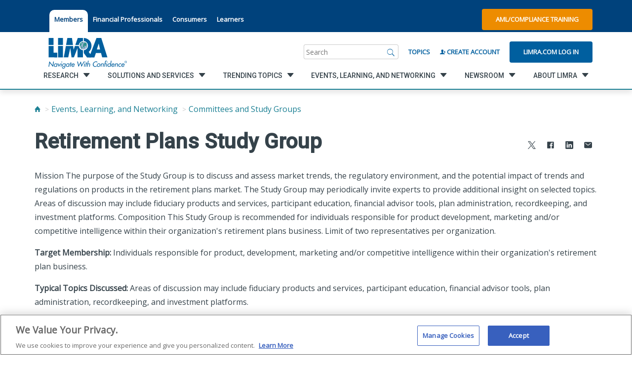

--- FILE ---
content_type: text/html; charset=utf-8
request_url: https://www.limra.com/en/events/committees-and-study-groups/study-groups/retirement-plans-study-group/
body_size: 35612
content:

<!doctype html>
<html lang="en">
<head>
    <title>Retirement Plans Study Group</title>
    <meta property="og:title" content="Retirement Plans Study Group" />
    <!-- OneTrust Cookies Consent Notice start for limra.com and loma.org -->
        <!--OneTrust Script for Limra.com-->
        <script type="text/javascript" src="https://cdn.cookielaw.org/consent/ae6df621-e2e1-4e69-b66a-a1fddf2e07fe/OtAutoBlock.js"></script>
        <script src="https://cdn.cookielaw.org/scripttemplates/otSDKStub.js" type="text/javascript" charset="UTF-8" data-domain-script="ae6df621-e2e1-4e69-b66a-a1fddf2e07fe"></script>

    <script>!function (s, a, e, v, n, t, z) { if (s.saq) return; n = s.saq = function () { n.callMethod ? n.callMethod.apply(n, arguments) : n.queue.push(arguments) }; if (!s._saq) s._saq = n; n.push = n; n.loaded = !0; n.version = '1.0'; n.queue = []; t = a.createElement(e); t.async = !0; t.src = v; z = a.getElementsByTagName(e)[0]; z.parentNode.insertBefore(t, z) }(window, document, 'script', 'https://tags.srv.stackadapt.com/events.js'); saq('ts', 'Z9unAYfBbzpjzDdGN91r-g');</script>

    <script type="text/javascript">
        function OptanonWrapper() { }
    </script>
    <!-- OneTrust Cookies Consent Notice end for limra.com and loma.org -->

<meta name="ROBOTS" content="INDEX, FOLLOW" />
    


        <meta property="og:description" content="Study Groups are a great way to network with others in the industry" />

        <meta property="og:url" content="/en/events/committees-and-study-groups/study-groups/retirement-plans-study-group/" />

        <meta property="og:image" content="/siteassets/events-learning-and-networking/study-groups/limra-study-groups_16-9.jpg" />

        <meta name="description" content="Study Groups are a great way to network with others in the industry">

        <script type="text/javascript">
            const metricsLogGuid = "2c68b331-74b1-44cd-acf3-07adf722819e";
        </script>

    <meta HTTP-EQUIV="Content-type" CONTENT="text/html" charset="utf-8">
    <meta name="viewport" content="width=device-width, initial-scale=1, minimum-scale=1.0, maximum-scale=1.0, user-scalable=no, shrink-to-fit=no">
    <meta name="format-detection" content="telephone=no"> <!-- Prevent safari from intepretting content as telephone links -->
    <meta name="msapplication-TileColor" content="#6F6F6F">
    <meta name="theme-color" content="#6F6F6F">

    <link rel="dns-prefetch" href="//fonts.googleapis.com">
    <link rel="dns-prefetch" href="//cdnjs.cloudflare.com">

    <link href="https://fonts.googleapis.com/css?family=Open+Sans|Roboto:500+700" rel="stylesheet">
    <link rel="stylesheet" href="https://maxcdn.bootstrapcdn.com/bootstrap/3.4.1/css/bootstrap.min.css">
    <link rel="stylesheet" href="https://cdnjs.cloudflare.com/ajax/libs/ionicons/2.0.1/css/ionicons.min.css">
    

    <link href="/style/style-2025062411395298.css" rel="stylesheet" />

        <meta name="google-site-verification" content="-aICH4S-BqbXQAe3srwJz9zLw796wEg6UgTHNQVLiTU" />
        <link rel="apple-touch-icon" sizes="180x180" href="images/favicon/apple-touch-icon.png">
        <link rel="icon" type="image/png" sizes="32x32" href="/images/favicon/favicon.ico">
        <link rel="icon" type="image/png" sizes="16x16" href="/images/favicon/favicon.ico">
        <link rel="manifest" href="/images/favicon/manifest.json" />
    <style>
        .tabbed-utility-item {
            margin: 1rem 0rem 0rem 0rem !important;
            padding: 1rem 1rem 2rem 1rem !important;
            background-color: white !important;
            border-top-left-radius: 10px !important;
            border-top-right-radius: 10px !important;
        }

            .tabbed-utility-item > a {
                color: #00427c !important;
            }

        .utility__lower {
            margin-top: 0.75rem;
        }

        footer ion-icon {
            color: #d5d5d5;
        }
    </style>
</head>

<body class="">
    

<a class="skip-nav" href="#main">Skip to content</a>
<!-- Vue.js Component -->
<nav class="utility">
    <div class="utility__upper">
        <div class="container container--flex">
            <ul class="utility__section region" style="margin-right:0;">

            </ul>
            <ul class="utility__section utility__list">
                            <li class="utility__item tabbed-utility-item"> <a href="/en/" title="LIMRA.com">Members</a> </li>
                            <li class="utility__item"> <a href="https://resources.protectedincome.org/" title="resources.protectedincome.org/">Financial Professionals</a> </li>
                            <li class="utility__item"> <a href="https://www.protectedincome.org/" title="Alliance for Lifetime Income by LIMRA">Consumers</a> </li>
                            <li class="utility__item"> <a href="https://www.loma.org/en/" target="_blank" title="LOMA.org">Learners</a> </li>
            </ul>
            <div class="utility__section utility__buttons" style="margin-left:auto;">
                    <a href="https://knowledge.limra.com" class="button button--orange" target="_blank">AML/Compliance Training</a>
            </div>

            <a href="/en/" class="utility__section mobile__logo" aria-label="limra.com">
                    <img src="/globalassets/limra-loma/x---settings/layout/2022_limra-logo-w-tagline_single-line_registered-mark.svg" alt="" />
            </a>
            <a href="javascript:void(0);" class="utility__section mobile__search js-trigger" data-target=".utility__lower" aria-label="Search"></a>
        </div>
    </div>
    <div class="utility__lower">
        <div class="container container--flex">
            <a href="/en/" class="utility__section utility__logo" aria-label="limra.com">
                    <img src="/globalassets/limra-loma/x---settings/layout/2022_limra-logo-w-tagline_single-line_registered-mark.svg" alt="" />
            </a>
            <div class="utility__section utility__slogan">
                
            </div>
            <div id="SearchBar" class="utility__section search" v-cloak>
                <div class="search__wrapper">
                    <form class="search__form" ref="searchBarForm" action="/en/search/" method="get">
                        <label name="search" class="sr-only">Search</label>
                        <input id="search__inputTextbox" class="search__input" name="q" type="search" v-model="searchInput" v-on:focus="showTopic()" placeholder="Search">
                        <a href="javascript:void(0);" class="search__submit" v-on:click="runSearch()" aria-label="Search">
                            <i class="icon ion-ios-search"></i>
                        </a>
                    </form>
                </div>
            </div>
            <div class="utility__section utility__create"> <a id="BrowseByTopicLink" href="/en/browse-by-topic/">Topics</a> </div>

                    <div class="utility__section utility__create"> <a id="RegisterLink" href="/en/my-limra/create-account/"><i class="icon ion-person-add"></i> Create Account</a> </div>
                    <div class="utility__section utility__login"> <a id="LoginLink" href="/login/?ReturnUrl=%2fen%2fevents%2fcommittees-and-study-groups%2fstudy-groups%2fretirement-plans-study-group%2f" class="button">Limra.com Log In</a> </div>
        </div>
    </div>
</nav>

<!-- Vue.js Component: Navigation -->
<div class="navigation__toggle" id="navigationTrigger" data-open="false"></div>

<nav id="navigation" class="navigation" data-open="false" data-secondary="false" data-tertiary="false" v-cloak>
    <div class="container container--flex">
        <ul id="navList" class="primary__list">
            <li>
                <div class="utilityActionsInMobileNav">
                            <a href="/en/my-limra/create-account/" class="button button--clear"><i class="icon ion-person-add"></i> Create Account</a>
                            <a href="/login/?ReturnUrl=%2fen%2fevents%2fcommittees-and-study-groups%2fstudy-groups%2fretirement-plans-study-group%2f" class="button button--clear">Limra.com Log In</a>
                        <a href="https://knowledge.limra.com" class="button button--clear" target="_blank"><i class="icon ion-person-add"></i> AML/Compliance Training</a>
                </div>
            </li>
            <li class="primary__item" v-for="list, index in primary" v-on:click="loadSecondary($event, index)" v-on:keydown="handleT1KeyDown($event)">
                <a href="javascript:void(0)" :tabindex="index == 0 ? 0 : -1">
                    <span class="link__innerSpan" v-bind:data-link="list.href">{{list.title}}</span>
                    <i v-if="list.children.length > 0" class="icon ion-chevron-right"></i>
                </a>
            </li>
            <ul class="utility--mobile">
                <li>
                    <a href="/en/browse-by-topic/">Topics</a>
                        <li><a href="/en/" title="LIMRA.com">Members</a></li>
                        <li><a href="https://resources.protectedincome.org/" title="resources.protectedincome.org/">Financial Professionals</a></li>
                        <li><a href="https://www.protectedincome.org/" title="Alliance for Lifetime Income by LIMRA">Consumers</a></li>
                        <li><a href="https://www.loma.org/en/" target="_blank" title="LOMA.org">Learners</a></li>
                    </li>
                </ul>
                <ul class="socialInMobileNav social-links list-unstyled list-inline">
                            <li class="social-links__item">
                                <a href="https://twitter.com/LIMRA" target=_blank>
                                    <span class="sr-only">
                                        twitter
                                    </span>
                                    <i class="icon ion-social-twitter"></i>
                                </a>
                            </li>
                            <li class="social-links__item">
                                <a href="http://www.facebook.com/LIMRANews" target=_blank>
                                    <span class="sr-only">
                                        facebook
                                    </span>
                                    <i class="icon ion-social-facebook"></i>
                                </a>
                            </li>
                            <li class="social-links__item">
                                <a href="http://www.linkedin.com/company/limra/" target=_blank>
                                    <span class="sr-only">
                                        linkedin
                                    </span>
                                    <i class="icon ion-social-linkedin"></i>
                                </a>
                            </li>
                            <li class="social-links__item">
                                <a href="http://www.youtube.com/user/limraloma/" target=_blank>
                                    <span class="sr-only">
                                        youtube
                                    </span>
                                    <i class="icon ion-social-youtube"></i>
                                </a>
                            </li>
                </ul>
            </ul>
            <div class="navigation__interior">
                <div id="navigationBackButton" class="navigation__back" ref="navigationBack" v-on:click="backMobile()"></div>
                <ul class="secondary__list">
                    <li class="secondary__item" data-selected="false" ref="secondaryItem" v-for="secondary_list,index in secondary" tabindex="-1">
                        <a ref="secondaryLinkElement" v-on:click="loadTertiary($event,index)" :data-index="index">
                            <span class="link__innerSpan" v-bind:data-link="secondary_list.href"> {{secondary_list.title}}</span>
                            <i v-if="secondary_list.children.length > 0" class="icon ion-chevron-right"></i>
                        </a>
                    </li>
                </ul>
                <ul class="tertiary__list">
                    <li class="primary__title" ref="primaryTitle" v-if="selectedPrimaryIndex >= 0" style="display: block;">
                        <a class="tertiary__linkitem" :href="primary[selectedPrimaryIndex].href" tabindex="-1" v-on:keydown="handleT3KeyDown($event)">{{ primary[selectedPrimaryIndex].title }}</a>
                    </li>
                    <li class="secondary__title" ref="secondaryTitle" v-if="selectedSecondaryIndex >= 0" style="display: block;">
                        <a class="tertiary__linkitem" :href="secondary[selectedSecondaryIndex].href" tabindex="-1" v-on:keydown="handleT3KeyDown($event)">{{ secondary[selectedSecondaryIndex].title }}</a>
                    </li>
                    <li v-if="tertiary.length > 0" class="tertiary__item" v-for="item in tertiary">
                        <a class="tertiary__linkitem" :href="item.href" tabindex="-1" v-on:keydown="handleT3KeyDown($event)">{{item.title}}</a>
                    </li>
                </ul>
            </div>
        </div>
    </nav>






    <main class="main" id="main">
        

        <div class="container word-break--break-word">
    

    <ul id="breadcrumbs" class="breadcrumb breadcrumb--mb">
                <li><a href="/en/" aria-label="Home"><i class="icon ion-home"></i></a></li>
                <li><a href="/en/events/">Events, Learning, and Networking</a></li>
                <li><a href="/en/events/committees-and-study-groups/">Committees and Study Groups</a></li>
    </ul>




    <header class="page__header">
        <h1 class="page__h1">Retirement Plans Study Group</h1>
            <ul class="js-shareit share__social share--page">
        <li class="share__social-item">
            <a data-link="https://www.limra.com/en/events/committees-and-study-groups/study-groups/retirement-plans-study-group/" aria-label="Share to X" class="shareit" href="https://x.com/intent/tweet?text=Retirement+Plans+Study+Group+-+&url=https%3a%2f%2fwww.limra.com%2fen%2fevents%2fcommittees-and-study-groups%2fstudy-groups%2fretirement-plans-study-group%2f" target="_blank">
                <ion-icon src="/images/svg-icons/icon-xtwitter-icon.svg"
                          size="small">
                </ion-icon>
            </a>
        </li>
        <li class="share__social-item">
            <a data-link="https://www.limra.com/en/events/committees-and-study-groups/study-groups/retirement-plans-study-group/" aria-label="Share to Facebook" class="shareit" href="https://www.facebook.com/sharer/sharer.php?&amp;u=https://www.limra.com/en/events/committees-and-study-groups/study-groups/retirement-plans-study-group/" target="_blank">
                <ion-icon src="/images/svg-icons/icon-facebook-icon.svg"
                          size="small">
                </ion-icon>
            </a>
        </li>
        <li class="share__social-item">
            <a data-link="https://www.limra.com/en/events/committees-and-study-groups/study-groups/retirement-plans-study-group/" aria-label="Share to LinkedIn" class="shareit" href="https://www.linkedin.com/shareArticle?mini=true&url=https%3a%2f%2fwww.limra.com%2fen%2fevents%2fcommittees-and-study-groups%2fstudy-groups%2fretirement-plans-study-group%2f&title=Retirement+Plans+Study+Group&summary=Study+Groups+are+a+great+way+to+network+with+others+in+the+industry" target="_blank">
                <ion-icon src="/images/svg-icons/icon-linkedin-icon.svg"
                          size="small">
                </ion-icon>
            </a>
        </li>
        <li class="share__social-item">
            <a data-link="https://www.limra.com/en/events/committees-and-study-groups/study-groups/retirement-plans-study-group/" aria-label="Share via Email" class="shareit" data-shareto="email">
                <ion-icon src="/images/svg-icons/icon-mail-icon.svg"
                          size="small">
                </ion-icon>
            </a>
        </li>

    </ul>

    </header>

        <p>Mission The purpose of the Study Group is to discuss and assess market trends, the regulatory environment, and the potential impact of trends and regulations on products in the retirement plans market.  The Study Group may periodically invite experts to provide additional insight on selected topics.  Areas of discussion may include fiduciary products and services, participant education, financial advisor tools, plan administration, recordkeeping, and investment platforms.  Composition This Study Group is recommended for individuals responsible for product development, marketing and/or competitive intelligence within their organization&#39;s retirement plans business.  Limit of two representatives per organization.</p>

        <p><b>Target Membership: </b> Individuals responsible for product, development, marketing and/or competitive intelligence within their organization's retirement plan business.</p>

        <p><b>Typical Topics Discussed: </b> Areas of discussion may include fiduciary products and services, participant education, financial advisor tools, plan administration, recordkeeping, and investment platforms.</p>



    <p class="text--center">Please contact your Member Relations Director for more information.</p>

			<article class="article">
				<div class="text--center">
					<a id="MemberGroupLoginLink" href="mailto:ddupont@limra.com" class="button no-margin" style="max-width: none;">Contact this group's Staff Representative</a>
				</div>
			</article>
</div>



    </main>

    
<div><div class="remove-whitespace">

    <article class="article">
        <div class="container">
            <section class="section__row row">
                <div class="research__item col-md-8 col-md-offset-2">
                    
                        <div class="research__content">
                            <p style="text-align: center;">Did you accomplish the goal of your visit to our site?</p>
<p style="text-align: center;"><a class="button button--slate" href="https://surveys.limra.com/jfe/form/SV_dmBaLiUG1npJhmC" target="_blank" rel="noopener">Yes</a> <a class="button button--slate" href="https://surveys.limra.com/jfe/form/SV_6Sc1wY5MjOLwU86" target="_blank" rel="noopener">No</a></p>
                        </div>
                </div>
            </section>

        </div>
    </article>
</div></div>
<footer id="footer" class="footer">
    <div class="container">
        <div class="footer__nav">
            <div class="row footer__row">
                	<div class="footer__item js-footer-toggle">
		<h3><a href="/en/research/">Research</a></h3>
		<ul class="js-footer-list">
				<li> <a href="/en/research/insurance/">Insurance</a> </li>
				<li> <a href="/en/research/retirement/">Retirement</a> </li>
				<li> <a href="/en/research/annuities/">Annuities</a> </li>
				<li> <a href="/en/research/workplace-benefits/">Workplace Benefits</a> </li>
				<li> <a href="/en/research/distribution/">Distribution</a> </li>
				<li> <a href="/en/research/credible-benchmarks-lighting-the-path-to-industry-growth/">Benchmarks</a> </li>
				<li> <a href="/en/research/experience-studies/">Experience Studies</a> </li>
				<li> <a href="/en/research/infocenter/">InfoCenter</a> </li>
        </ul>
	</div>
	<div class="footer__item js-footer-toggle">
		<h3><a href="/en/solutions-and-services/">Solutions and Services</a></h3>
		<ul class="js-footer-list">
				<li> <a href="/en/solutions-and-services/regulatory-and-compliance/">Fraud Prevention and Compliance Solutions</a> </li>
				<li> <a href="/en/solutions-and-services/recruiting_and_selection/">Recruiting and Selection</a> </li>
				<li> <a href="/en/solutions-and-services/onboarding-and-development/">Onboarding and Development</a> </li>
				<li> <a href="/en/solutions-and-services/market-development_monitoring/">Market Development and Monitoring</a> </li>
				<li> <a href="/en/solutions-and-services/applied-research-solutions/">Applied Research Solutions</a> </li>
				<li> <a href="/en/solutions-and-services/global/">Global Solutions</a> </li>
				<li> <a href="/en/solutions-and-services/data-exchange-standards/">LIMRA Data Exchange (LDEx)  Standards</a> </li>
				<li> <a href="/en/solutions-and-services/from-hire-to-retire/">From Hire to Retire</a> </li>
        </ul>
	</div>
	<div class="footer__item js-footer-toggle">
		<h3><a href="/en/trending-topics/">Trending Topics</a></h3>
		<ul class="js-footer-list">
				<li> <a href="/en/research/insurance/">Life Insurance</a> </li>
				<li> <a href="/en/research/workplace-benefits/">Workplace Benefits</a> </li>
				<li> <a href="/en/research/annuities/">Annuities</a> </li>
				<li> <a href="/en/trending-topics/publications/">Publications &amp; Podcasts</a> </li>
				<li> <a href="/en/trending-topics/artificial-intelligence/">Artificial Intelligence</a> </li>
				<li> <a href="/en/trending-topics/financial-wellness/">Financial Wellness</a> </li>
        </ul>
	</div>
	<div class="footer__item js-footer-toggle">
		<h3><a href="/en/events/">Events, Learning, and Networking</a></h3>
		<ul class="js-footer-list">
				<li> <a href="/en/events/conferences/">Conferences</a> </li>
				<li> <a href="/en/events/webinars/">Webinars</a> </li>
				<li> <a href="/en/events/committees-and-study-groups/">Committees and Study Groups</a> </li>
        </ul>
	</div>
	<div class="footer__item js-footer-toggle">
		<h3><a href="/en/newsroom/">Newsroom</a></h3>
		<ul class="js-footer-list">
				<li> <a href="/en/newsroom/fact-tank/">Fact Tank</a> </li>
				<li> <a href="/en/newsroom/news-releases/">News Releases</a> </li>
				<li> <a href="/en/newsroom/industry-trends/">Industry Trends</a> </li>
				<li> <a href="/en/newsroom/industry-insights-with-bryan-hodgens/">Industry Insights With Bryan Hodgens</a> </li>
				<li> <a href="/en/trending-topics/publications/">Publications and Podcasts</a> </li>
				<li> <a href="/en/newsroom/liam2025/">Life Insurance Awareness Month 2025</a> </li>
        </ul>
	</div>
	<div class="footer__item js-footer-toggle">
		<h3><a href="/en/about/">About LIMRA</a></h3>
		<ul class="js-footer-list">
				<li> <a href="/en/about/membership/">LIMRA Membership</a> </li>
				<li> <a href="/en/about/company/">Company</a> </li>
				<li> <a href="/en/about/governance/">Governance</a> </li>
				<li> <a href="/en/about/company/limra-loma-careers/">Careers</a> </li>
				<li> <a href="/en/about/infocenter/">The InfoCenter</a> </li>
        </ul>
	</div>

            </div>
        </div>
    </div>
    <div class="container container--narrow">
        <div class="footer__utility">
            <div class="row footer__row">
                <div class="footer__item">
                        <div class="footer__logo">
                                <a href="https://www.loma.org" style="display:flex;">
                                    <img src="/globalassets/limra-loma/x---settings/layout/2022-limra-loma-logo-w-tagline_reversed-220.svg" alt="Loma.org" />
                                </a>

                        </div>
                    <h3>Ask Customer Service</h3>
<p><strong>Phone:&nbsp;</strong><a href="tel:8602857789">860-285-7789</a></p>
<p><a title="Customer Service" href="mailto:Customer.Service@limra.com">Customer.Service@limra.com</a></p>
<p><br />LIMRA<br />300 Day Hill Road<br />Windsor, CT 06095</p>
<h3 style="margin-top: 28px;"><strong>Web Support or Comments</strong></h3>
<p><a title="Website Tech Support" href="mailto:online1@limra.com">Website Tech Support</a></p>
                </div>
                <div class="footer__item">
                    <h3>InfoCenter<br />(Research Library)</h3>
<p><strong>Email:</strong> <a href="mailto:infocenter@limra.com?subject=Member Benefit Inquiry">infocenter@limra.com</a>&nbsp;<br /><strong>Hours:</strong>&nbsp;&nbsp;Mon - Fri 7:30am - 4:30pm ET</p>
<h3 style="margin-top: 28px;"><a title="AML Training" href="https://knowledge.limra.com/LimraLogin.aspx" target="_blank" rel="noopener">AML Training</a></h3>
<p>Producer Compliance Training Support &ndash; <a href="tel:8663642380">866-364-2380</a></p>
<h3 style="margin-top: 28px;">Ask Accounting</h3>
<p><strong>Email:</strong> <a href="mailto:Finance@limra.com">Finance@limra.com</a></p>
                </div>
                <div class="footer__item">
                    <h3>Press Inquiries</h3>
<p>Catherine Theroux <br />Director, Public Relations</p>
<p><strong>Office: </strong><a href="tel:18602857787">860-285-7787</a><br /><strong>Cell: </strong><a href="tel:17034473257">703-447-3257</a><br /><a title="Public Relation Inquiry" href="mailto:ctheroux@limra.com">ctheroux@limra.com</a></p>
                </div>
                <div class="footer__item">
                    <h3>Request a LIMRA.com Account</h3>
<p>To be eligible for a LIMRA.com user account, you must be an employee of the home/head office of a LIMRA member company.</p>
<p>&nbsp;</p>
<p><strong><a href="/en/my-limra/create-account/">Create Account</a>&nbsp;|&nbsp;</strong><strong><a href="/login/">Login</a></strong><br /><strong>Phone:&nbsp;</strong><a href="tel:8602857789">860-285-7789</a><br /><a title="Username Request - LIMRA.com" href="mailto:Customer.Service@limra.com">Customer.Service@limra.com</a></p>
                </div>
            </div>
        </div>
    </div>
    <div class="footer__lower">
        <div class="container">
            <p class="footer__legal">
                        <a href="/en/my-limra/site-map/">Site Map</a>
|                        <a href="/en/about/privacy-policy/">Privacy Policy</a>
|Ⓒ 2025, LL Global, Inc.            </p>
            <!--social links-->
            <ul class="social-links">
                        <li class="social-links__item">
                            <a href="https://twitter.com/LIMRA" target=_blank>
                                <span class="sr-only">
                                    twitter
                                </span>
                                <ion-icon src="/images/svg-icons/icon-twitter-icon.svg"
                                          size="large">
                                </ion-icon>
                            </a>
                        </li>
                        <li class="social-links__item">
                            <a href="http://www.facebook.com/LIMRANews" target=_blank>
                                <span class="sr-only">
                                    facebook
                                </span>
                                <ion-icon src="/images/svg-icons/icon-facebook-icon.svg"
                                          size="large">
                                </ion-icon>
                            </a>
                        </li>
                        <li class="social-links__item">
                            <a href="http://www.linkedin.com/company/limra/" target=_blank>
                                <span class="sr-only">
                                    linkedin
                                </span>
                                <ion-icon src="/images/svg-icons/icon-linkedin-icon.svg"
                                          size="large">
                                </ion-icon>
                            </a>
                        </li>
                        <li class="social-links__item">
                            <a href="http://www.youtube.com/user/limraloma/" target=_blank>
                                <span class="sr-only">
                                    youtube
                                </span>
                                <ion-icon src="/images/svg-icons/icon-youtube-icon.svg"
                                          size="large">
                                </ion-icon>
                            </a>
                        </li>
            </ul>
        </div>
    
        <div class="container"><p><em>Unauthorized use, reproduction, or reprinting of this material (or any portion thereof) for any purpose without express written permission from LL Global (LIMRA and LOMA) is strictly prohibited, including, without limitation, use with any current or future form of an Artificial Intelligence tool or engine.</em></p>

        </div>
    
    </div>
</footer>




<div id="LimraModal" v-cloak>
    <div v-if="showModal">
        <transition name="modal">
            <div class="mod-mask" v-on:click="close">
                <div class="mod-wrapper">
                    <div class="mod-container" v-bind:class="{ regionPicker: modalHref == '/RegionPicker' }" id="modalContent" tabindex="-1" v-on:click.stop>
                        <a id="modalClose" v-on:click="close" v-if="formData.isClosable"><i class="icon ion-close right"></i></a>
                        <header class="article__header" v-show="!modalLoading && formData.header && formData.header.length > 0">
                            <h2 v-html="formData.header"></h2>
                        </header>
                        <p class="mod-desc" v-html="formData.desc" v-if="!modalLoading && formData.desc.length > 0"></p>
                        <form :action="formData.action" method="post" ref="modalForm" v-show="!modalLoading">
                            <div :is="formData.type" v-bind:originaldata="formData"></div>
                        </form>
                        <div v-show="modalLoading" style="text-align:center;">
                            <i class="icon-spin4 animate-spin" style="font-size: 20rem;"></i>
                        </div>
                    </div>
                </div>
            </div>
        </transition>
    </div>
</div>

<script type="text/x-template" id="general-template">
    <div>
        <div v-if="item.type == 'autofill'" v-for="item, index in originaldata.thisForm.items">
            <div id="autofill" class="autofill" v-bind:initialUrl="item.dataUrl" ref="autofillItem" :is="'autofill-component'" v-cloak></div>
        </div>
        <div class="mod-body">
            <div v-if="item.type != 'autofill'" v-for="item, index in originaldata.thisForm.items">
                <label class="padding-top-2" v-html="item.displayName + ':'" v-if="item.type == 'txt'"></label>
                <input class="form-control" type="text" :name="item.name" :value="item.value" ref="txtItem" v-if="item.type == 'txt'" />

                <label class="padding-top-2" v-html="item.displayName + ':'" v-if="item.type == 'dd'"></label><br v-if="item.type == 'dd'" />
                <select class="form-control" :name="item.name" v-if="item.type == 'dd'" ref="ddItem">
                    <option v-for="opt, index2 in item.options" :value="opt.value" v-html="opt.text"></option>
                </select>

                <label class="padding-top-2" v-html="item.displayName + ':'" v-if="item.type == 'rbl'"></label><br v-if="item.type == 'rbl'" />
                <div class="row" style="max-width: 100%">
                    <div v-for="opt, index2 in item.options" v-if="item.type == 'rbl'" class="col-lg-6">
                        <label class="checkboxlist">
                            <input :name="item.name" :value="opt.value" type="checkbox" ref="rblItem">
                            {{ opt.text }}
                        </label>
                    </div>
                </div>

                <label class="padding-top-2" v-html="item.displayName" v-if="item.type == 'txtMulti'"></label><br v-if="item.type == 'txtMulti'" />
                <textarea ref="txtMultiItem" class="form-control" :name="item.name" :value="item.value" rows="4" cols="50" v-if="item.type == 'txtMulti'"></textarea><br v-if="item.type == 'txtMulti'" />

                <label class="padding-top-2" v-html="item.displayName" v-if="item.type == 'ConsentToContactChk'"></label><br v-if="item.type == 'ConsentToContactChk'" />
                <input class="" type="checkbox" id="item.value" :name="item.name" :value="item.value" ref="ConsentToContactChkItem" v-if="item.type == 'ConsentToContactChk'" />
                <span v-html="item.text" v-if="item.type == 'ConsentToContactChk'"></span>

            </div>
        </div>
        <input type="hidden" :name="item.name" ref="hiddenItem" :value="item.value" v-if="item.type == 'hidden'" v-for="item, index in originaldata.thisForm.items" />
        <ul class="mod-footer padding-top-2" v-if="showFooter">
            <li><a class="button button--no-margin" id="butOk" v-on:click="validateForm()" ref="butOk" v-html="originaldata.buttonOk" v-if="originaldata.buttonOk.length > 0"></a></li>
            <li><a class="button--slate button button--no-margin" id="butCancel" v-on:click="cancelForm()" ref="butCancel" v-html="originaldata.buttonCancel" v-if="originaldata.buttonCancel.length > 0"></a></li>
        </ul>
    </div>
</script>

<script type="text/x-template" id="region-picker-template">
    <div id="autofill" class="autofill" initialUrl="/country" ref="autofillItem" :is="'autofill-component'" v-cloak></div>
</script>

<script type="text/x-template" id="autofill-template">
    <div>
        <input v-model="input" type="text" class="autofill__input" ref="autofillInput" placeholder="Refine results by:">
        <div class="mod-body autofill__panel" ref="autofillPanel">
            <ul class="autofill__list">
                <li class="autofill__item" v-for="item in selected">
                    <div class="autofill__figure">
                        <a v-on:click="selectItem(item.value, item.text)" class="autofill__image" v-if="item.icon">
                            <img :src="item.icon" alt="">
                        </a>
                        <a v-on:click="selectItem(item.value, item.text)" class="autofill__caption" v-html="item.text"></a>
                    </div>
                </li>
            </ul>
        </div>
    </div>
</script>

<script type="application/ld+json">
    { "context" : "http://schema.org",
      "type" : "Organization",
      "name" : "Loma",
      "url" : "https://www.loma.org/",
      "sameAs" : [ "https://www.linkedin.com/loma",
        "https://www.x.com/loma",
        "https://www.facebook.com/loma",
        "https://www.instagram.com/loma"]
    }
</script>
<script type="application/ld+json">
    { "context" : "http://schema.org",
      "type" : "Organization",
      "name" : "Limra",
      "url" : "https://www.limra.com/",
      "sameAs" : [ "https://www.youtube.com/Limra",
        "https://www.x.com/Limra"]
    }
</script>
<style>
    .remove-whitespace {
        margin-bottom: -60px;
    }
</style>




    

    <script src="https://cdnjs.cloudflare.com/ajax/libs/blazy/1.8.2/blazy.min.js"></script>

        <script src="https://cdn.jsdelivr.net/npm/vue@2"></script>


    <script src="/js/app.84afded25ef2dd4394f8.js"></script>
    <script src="https://unpkg.com/ionicons@4.5.10-0/dist/ionicons.js"></script>
</body>
</html>

--- FILE ---
content_type: text/css
request_url: https://www.limra.com/style/style-2025062411395298.css
body_size: 32673
content:
@charset "UTF-8";[class*=col-lg],[class*=col-md],[class*=col-sm]{width:100%;padding-right:1.5rem;padding-left:1.5rem}.container--flex{display:-webkit-box;display:-webkit-flex;display:-ms-flexbox;display:flex}.row{-webkit-box-sizing:border-box;box-sizing:border-box;display:-webkit-box;display:-webkit-flex;display:-ms-flexbox;display:flex;-webkit-box-flex:0;-webkit-flex:0 1 auto;-ms-flex:0 1 auto;flex:0 1 auto;-webkit-box-orient:horizontal;-webkit-box-direction:normal;-webkit-flex-direction:row;-ms-flex-direction:row;flex-direction:row;-webkit-flex-wrap:wrap;-ms-flex-wrap:wrap;flex-wrap:wrap}.row.reverse{-webkit-box-orient:horizontal;-webkit-box-direction:reverse;-webkit-flex-direction:row-reverse;-ms-flex-direction:row-reverse;flex-direction:row-reverse}.col.reverse{-webkit-box-orient:vertical;-webkit-box-direction:reverse;-webkit-flex-direction:column-reverse;-ms-flex-direction:column-reverse;flex-direction:column-reverse}.col-xs,.col-xs-1,.col-xs-10,.col-xs-11,.col-xs-12,.col-xs-2,.col-xs-3,.col-xs-4,.col-xs-5,.col-xs-6,.col-xs-7,.col-xs-8,.col-xs-9{-webkit-box-sizing:border-box;box-sizing:border-box;-webkit-box-flex:0;-webkit-flex:0 0 auto;-ms-flex:0 0 auto;flex:0 0 auto}.col-xs{-webkit-box-flex:1;-webkit-flex-grow:1;-ms-flex-positive:1;flex-grow:1;-webkit-flex-basis:0;-ms-flex-preferred-size:0;flex-basis:0;max-width:100%}.col-xs-1{-webkit-flex-basis:8.333%;-ms-flex-preferred-size:8.333%;flex-basis:8.333%;max-width:8.333%}.col-xs-2{-webkit-flex-basis:16.667%;-ms-flex-preferred-size:16.667%;flex-basis:16.667%;max-width:16.667%}.col-xs-3{-webkit-flex-basis:25%;-ms-flex-preferred-size:25%;flex-basis:25%;max-width:25%}.col-xs-4{-webkit-flex-basis:33.333%;-ms-flex-preferred-size:33.333%;flex-basis:33.333%;max-width:33.333%}.col-xs-5{-webkit-flex-basis:41.667%;-ms-flex-preferred-size:41.667%;flex-basis:41.667%;max-width:41.667%}.col-xs-6{-webkit-flex-basis:50%;-ms-flex-preferred-size:50%;flex-basis:50%;max-width:50%}.col-xs-7{-webkit-flex-basis:58.333%;-ms-flex-preferred-size:58.333%;flex-basis:58.333%;max-width:58.333%}.col-xs-8{-webkit-flex-basis:66.667%;-ms-flex-preferred-size:66.667%;flex-basis:66.667%;max-width:66.667%}.col-xs-9{-webkit-flex-basis:75%;-ms-flex-preferred-size:75%;flex-basis:75%;max-width:75%}.col-xs-10{-webkit-flex-basis:83.333%;-ms-flex-preferred-size:83.333%;flex-basis:83.333%;max-width:83.333%}.col-xs-11{-webkit-flex-basis:91.667%;-ms-flex-preferred-size:91.667%;flex-basis:91.667%;max-width:91.667%}.col-xs-12{-webkit-flex-basis:100%;-ms-flex-preferred-size:100%;flex-basis:100%;max-width:100%}.col-xs-offset-1{margin-left:8.333%}.col-xs-offset-2{margin-left:16.667%}.col-xs-offset-3{margin-left:25%}.col-xs-offset-4{margin-left:33.333%}.col-xs-offset-5{margin-left:41.667%}.col-xs-offset-6{margin-left:50%}.col-xs-offset-7{margin-left:58.333%}.col-xs-offset-8{margin-left:66.667%}.col-xs-offset-9{margin-left:75%}.col-xs-offset-10{margin-left:83.333%}.col-xs-offset-11{margin-left:91.667%}.justify-content--center{-webkit-box-pack:center;-webkit-justify-content:center;-ms-flex-pack:center;justify-content:center}.start-xs{-webkit-box-pack:start;-webkit-justify-content:flex-start;-ms-flex-pack:start;justify-content:flex-start;text-align:start}.center-xs{-webkit-box-pack:center;-webkit-justify-content:center;-ms-flex-pack:center;justify-content:center;text-align:center}.end-xs{-webkit-box-pack:end;-webkit-justify-content:flex-end;-ms-flex-pack:end;justify-content:flex-end;text-align:end}.top-xs{-webkit-box-align:start;-webkit-align-items:flex-start;-ms-flex-align:start;align-items:flex-start}.middle-xs{-webkit-box-align:center;-webkit-align-items:center;-ms-flex-align:center;align-items:center}.bottom-xs{-webkit-box-align:end;-webkit-align-items:flex-end;-ms-flex-align:end;align-items:flex-end}.around-xs{-webkit-justify-content:space-around;-ms-flex-pack:distribute;justify-content:space-around}.between-xs{-webkit-box-pack:justify;-webkit-justify-content:space-between;-ms-flex-pack:justify;justify-content:space-between}.first-xs{-webkit-box-ordinal-group:0;-webkit-order:-1;-ms-flex-order:-1;order:-1}.last-xs{-webkit-box-ordinal-group:2;-webkit-order:1;-ms-flex-order:1;order:1}.col-self-center{-webkit-align-self:center;-ms-flex-item-align:center;align-self:center}.col-self-bottom{-webkit-align-self:flex-end;-ms-flex-item-align:end;align-self:flex-end}@media only screen and (min-width:768px){.container{width:75rem}.col-sm,.col-sm-1,.col-sm-10,.col-sm-11,.col-sm-12,.col-sm-2,.col-sm-3,.col-sm-4,.col-sm-5,.col-sm-6,.col-sm-7,.col-sm-8,.col-sm-9{-webkit-box-sizing:border-box;box-sizing:border-box;-webkit-box-flex:0;-webkit-flex:0 0 auto;-ms-flex:0 0 auto;flex:0 0 auto}.col-sm{-webkit-box-flex:1;-webkit-flex-grow:1;-ms-flex-positive:1;flex-grow:1;-webkit-flex-basis:-webkit-calc(25% - 3rem);-ms-flex-preferred-size:calc(25% - 3rem);flex-basis:calc(25% - 3rem);max-width:100%}.col-sm-1{-webkit-flex-basis:8.333%;-ms-flex-preferred-size:8.333%;flex-basis:8.333%;max-width:8.333%}.col-sm-2{-webkit-flex-basis:16.667%;-ms-flex-preferred-size:16.667%;flex-basis:16.667%;max-width:16.667%}.col-sm-3{-webkit-flex-basis:25%;-ms-flex-preferred-size:25%;flex-basis:25%;max-width:25%}.col-sm-4{-webkit-flex-basis:33.333%;-ms-flex-preferred-size:33.333%;flex-basis:33.333%;max-width:33.333%}.col-sm-5{-webkit-flex-basis:41.667%;-ms-flex-preferred-size:41.667%;flex-basis:41.667%;max-width:41.667%}.col-sm-6{-webkit-flex-basis:50%;-ms-flex-preferred-size:50%;flex-basis:50%;max-width:50%}.col-sm-7{-webkit-flex-basis:58.333%;-ms-flex-preferred-size:58.333%;flex-basis:58.333%;max-width:58.333%}.col-sm-8{-webkit-flex-basis:66.667%;-ms-flex-preferred-size:66.667%;flex-basis:66.667%;max-width:66.667%}.col-sm-9{-webkit-flex-basis:75%;-ms-flex-preferred-size:75%;flex-basis:75%;max-width:75%}.col-sm-10{-webkit-flex-basis:83.333%;-ms-flex-preferred-size:83.333%;flex-basis:83.333%;max-width:83.333%}.col-sm-11{-webkit-flex-basis:91.667%;-ms-flex-preferred-size:91.667%;flex-basis:91.667%;max-width:91.667%}.col-sm-12{-webkit-flex-basis:100%;-ms-flex-preferred-size:100%;flex-basis:100%;max-width:100%}.col-sm-offset-1{margin-left:8.333%}.col-sm-offset-2{margin-left:16.667%}.col-sm-offset-3{margin-left:25%}.col-sm-offset-4{margin-left:33.333%}.col-sm-offset-5{margin-left:41.667%}.col-sm-offset-6{margin-left:50%}.col-sm-offset-7{margin-left:58.333%}.col-sm-offset-8{margin-left:66.667%}.col-sm-offset-9{margin-left:75%}.col-sm-offset-10{margin-left:83.333%}.col-sm-offset-11{margin-left:91.667%}.start-sm{-webkit-box-pack:start;-webkit-justify-content:flex-start;-ms-flex-pack:start;justify-content:flex-start;text-align:start}.center-sm{-webkit-box-pack:center;-webkit-justify-content:center;-ms-flex-pack:center;justify-content:center;text-align:center}.end-sm{-webkit-box-pack:end;-webkit-justify-content:flex-end;-ms-flex-pack:end;justify-content:flex-end;text-align:end}.top-sm{-webkit-box-align:start;-webkit-align-items:flex-start;-ms-flex-align:start;align-items:flex-start}.middle-sm{-webkit-box-align:center;-webkit-align-items:center;-ms-flex-align:center;align-items:center}.bottom-sm{-webkit-box-align:end;-webkit-align-items:flex-end;-ms-flex-align:end;align-items:flex-end}.around-sm{-webkit-justify-content:space-around;-ms-flex-pack:distribute;justify-content:space-around}.between-sm{-webkit-box-pack:justify;-webkit-justify-content:space-between;-ms-flex-pack:justify;justify-content:space-between}.first-sm{-webkit-box-ordinal-group:0;-webkit-order:-1;-ms-flex-order:-1;order:-1}.last-sm{-webkit-box-ordinal-group:2;-webkit-order:1;-ms-flex-order:1;order:1}}@media only screen and (min-width:768px) and (max-width:1199px){.col-sm{-webkit-box-flex:1;-webkit-flex-grow:1;-ms-flex-positive:1;flex-grow:1;-webkit-flex-basis:-webkit-calc(33% - 3rem);-ms-flex-preferred-size:calc(33% - 3rem);flex-basis:calc(33% - 3rem);max-width:100%}}@media only screen and (min-width:992px){.container{width:97rem}.col-md,.col-md-1,.col-md-10,.col-md-11,.col-md-12,.col-md-2,.col-md-3,.col-md-4,.col-md-5,.col-md-6,.col-md-7,.col-md-8,.col-md-9{-webkit-box-sizing:border-box;box-sizing:border-box;-webkit-box-flex:0;-webkit-flex:0 0 auto;-ms-flex:0 0 auto;flex:0 0 auto}.col-md{-webkit-box-flex:1;-webkit-flex-grow:1;-ms-flex-positive:1;flex-grow:1;-webkit-flex-basis:0;-ms-flex-preferred-size:0;flex-basis:0;max-width:100%}.col-md-1{-webkit-flex-basis:8.333%;-ms-flex-preferred-size:8.333%;flex-basis:8.333%;max-width:8.333%}.col-md-2{-webkit-flex-basis:16.667%;-ms-flex-preferred-size:16.667%;flex-basis:16.667%;max-width:16.667%}.col-md-3{-webkit-flex-basis:25%;-ms-flex-preferred-size:25%;flex-basis:25%;max-width:25%}.col-md-4{-webkit-flex-basis:33.333%;-ms-flex-preferred-size:33.333%;flex-basis:33.333%;max-width:33.333%}.col-md-5{-webkit-flex-basis:41.667%;-ms-flex-preferred-size:41.667%;flex-basis:41.667%;max-width:41.667%}.col-md-6{-webkit-flex-basis:50%;-ms-flex-preferred-size:50%;flex-basis:50%;max-width:50%}.col-md-7{-webkit-flex-basis:58.333%;-ms-flex-preferred-size:58.333%;flex-basis:58.333%;max-width:58.333%}.col-md-8{-webkit-flex-basis:66.667%;-ms-flex-preferred-size:66.667%;flex-basis:66.667%;max-width:66.667%}.col-md-9{-webkit-flex-basis:75%;-ms-flex-preferred-size:75%;flex-basis:75%;max-width:75%}.col-md-10{-webkit-flex-basis:83.333%;-ms-flex-preferred-size:83.333%;flex-basis:83.333%;max-width:83.333%}.col-md-11{-webkit-flex-basis:91.667%;-ms-flex-preferred-size:91.667%;flex-basis:91.667%;max-width:91.667%}.col-md-12{-webkit-flex-basis:100%;-ms-flex-preferred-size:100%;flex-basis:100%;max-width:100%}.col-md-offset-1{margin-left:8.333%}.col-md-offset-2{margin-left:16.667%}.col-md-offset-3{margin-left:25%}.col-md-offset-4{margin-left:33.333%}.col-md-offset-5{margin-left:41.667%}.col-md-offset-6{margin-left:50%}.col-md-offset-7{margin-left:58.333%}.col-md-offset-8{margin-left:66.667%}.col-md-offset-9{margin-left:75%}.col-md-offset-10{margin-left:83.333%}.col-md-offset-11{margin-left:91.667%}.start-md{-webkit-box-pack:start;-webkit-justify-content:flex-start;-ms-flex-pack:start;justify-content:flex-start;text-align:start}.center-md{-webkit-box-pack:center;-webkit-justify-content:center;-ms-flex-pack:center;justify-content:center;text-align:center}.end-md{-webkit-box-pack:end;-webkit-justify-content:flex-end;-ms-flex-pack:end;justify-content:flex-end;text-align:end}.top-md{-webkit-box-align:start;-webkit-align-items:flex-start;-ms-flex-align:start;align-items:flex-start}.middle-md{-webkit-box-align:center;-webkit-align-items:center;-ms-flex-align:center;align-items:center}.bottom-md{-webkit-box-align:end;-webkit-align-items:flex-end;-ms-flex-align:end;align-items:flex-end}.around-md{-webkit-justify-content:space-around;-ms-flex-pack:distribute;justify-content:space-around}.between-md{-webkit-box-pack:justify;-webkit-justify-content:space-between;-ms-flex-pack:justify;justify-content:space-between}.first-md{-webkit-box-ordinal-group:0;-webkit-order:-1;-ms-flex-order:-1;order:-1}.last-md{-webkit-box-ordinal-group:2;-webkit-order:1;-ms-flex-order:1;order:1}.padded-desktop{padding-left:4rem;padding-right:4rem}}@media only screen and (min-width:1200px){.container{width:117rem}.col-lg,.col-lg-1,.col-lg-10,.col-lg-11,.col-lg-12,.col-lg-2,.col-lg-3,.col-lg-4,.col-lg-5,.col-lg-6,.col-lg-7,.col-lg-8,.col-lg-9{-webkit-box-sizing:border-box;box-sizing:border-box;-webkit-box-flex:0;-webkit-flex:0 0 auto;-ms-flex:0 0 auto;flex:0 0 auto}.col-lg{-webkit-box-flex:1;-webkit-flex-grow:1;-ms-flex-positive:1;flex-grow:1;-webkit-flex-basis:0;-ms-flex-preferred-size:0;flex-basis:0;max-width:100%}.col-lg-1{-webkit-flex-basis:8.333%;-ms-flex-preferred-size:8.333%;flex-basis:8.333%;max-width:8.333%}.col-lg-2{-webkit-flex-basis:16.667%;-ms-flex-preferred-size:16.667%;flex-basis:16.667%;max-width:16.667%}.col-lg-3{-webkit-flex-basis:25%;-ms-flex-preferred-size:25%;flex-basis:25%;max-width:25%}.col-lg-4{-webkit-flex-basis:33.333%;-ms-flex-preferred-size:33.333%;flex-basis:33.333%;max-width:33.333%}.col-lg-5{-webkit-flex-basis:41.667%;-ms-flex-preferred-size:41.667%;flex-basis:41.667%;max-width:41.667%}.col-lg-6{-webkit-flex-basis:50%;-ms-flex-preferred-size:50%;flex-basis:50%;max-width:50%}.col-lg-7{-webkit-flex-basis:58.333%;-ms-flex-preferred-size:58.333%;flex-basis:58.333%;max-width:58.333%}.col-lg-8{-webkit-flex-basis:66.667%;-ms-flex-preferred-size:66.667%;flex-basis:66.667%;max-width:66.667%}.col-lg-9{-webkit-flex-basis:75%;-ms-flex-preferred-size:75%;flex-basis:75%;max-width:75%}.col-lg-10{-webkit-flex-basis:83.333%;-ms-flex-preferred-size:83.333%;flex-basis:83.333%;max-width:83.333%}.col-lg-11{-webkit-flex-basis:91.667%;-ms-flex-preferred-size:91.667%;flex-basis:91.667%;max-width:91.667%}.col-lg-12{-webkit-flex-basis:100%;-ms-flex-preferred-size:100%;flex-basis:100%;max-width:100%}.col-lg-offset-1{margin-left:8.333%}.col-lg-offset-2{margin-left:16.667%}.col-lg-offset-3{margin-left:25%}.col-lg-offset-4{margin-left:33.333%}.col-lg-offset-5{margin-left:41.667%}.col-lg-offset-6{margin-left:50%}.col-lg-offset-7{margin-left:58.333%}.col-lg-offset-8{margin-left:66.667%}.col-lg-offset-9{margin-left:75%}.col-lg-offset-10{margin-left:83.333%}.col-lg-offset-11{margin-left:91.667%}.start-lg{-webkit-box-pack:start;-webkit-justify-content:flex-start;-ms-flex-pack:start;justify-content:flex-start;text-align:start}.center-lg{-webkit-box-pack:center;-webkit-justify-content:center;-ms-flex-pack:center;justify-content:center;text-align:center}.end-lg{-webkit-box-pack:end;-webkit-justify-content:flex-end;-ms-flex-pack:end;justify-content:flex-end;text-align:end}.top-lg{-webkit-box-align:start;-webkit-align-items:flex-start;-ms-flex-align:start;align-items:flex-start}.middle-lg{-webkit-box-align:center;-webkit-align-items:center;-ms-flex-align:center;align-items:center}.bottom-lg{-webkit-box-align:end;-webkit-align-items:flex-end;-ms-flex-align:end;align-items:flex-end}.around-lg{-webkit-justify-content:space-around;-ms-flex-pack:distribute;justify-content:space-around}.between-lg{-webkit-box-pack:justify;-webkit-justify-content:space-between;-ms-flex-pack:justify;justify-content:space-between}.first-lg{-webkit-box-ordinal-group:0;-webkit-order:-1;-ms-flex-order:-1;order:-1}.last-lg{-webkit-box-ordinal-group:2;-webkit-order:1;-ms-flex-order:1;order:1}}@media only screen and (min-width:1480px){.container{width:144rem}}.swiper-container{margin-left:auto;margin-right:auto;position:relative;overflow:hidden;z-index:1}.swiper-container-no-flexbox .swiper-slide{float:left}.swiper-container-vertical>.swiper-wrapper{-webkit-box-orient:vertical;-webkit-box-direction:normal;-webkit-flex-direction:column;-ms-flex-direction:column;flex-direction:column}.swiper-wrapper{position:relative;width:100%;height:100%;z-index:1;display:-webkit-box;display:-webkit-flex;display:-ms-flexbox;display:flex;-webkit-transition-property:-webkit-transform;transition-property:transform;-webkit-box-sizing:content-box;box-sizing:content-box}.swiper-container-android .swiper-slide,.swiper-wrapper{-webkit-transform:translate3d(0,0,0);transform:translate3d(0,0,0)}.swiper-container-multirow>.swiper-wrapper{-webkit-flex-wrap:wrap;-ms-flex-wrap:wrap;flex-wrap:wrap}.swiper-container-free-mode>.swiper-wrapper{-webkit-transition-timing-function:ease-out;transition-timing-function:ease-out;margin:0 auto}.swiper-slide{-webkit-flex-shrink:0;-ms-flex-negative:0;flex-shrink:0;width:100%;height:100%;position:relative}.swiper-wp8-horizontal{-ms-touch-action:pan-y;touch-action:pan-y}.swiper-wp8-vertical{-ms-touch-action:pan-x;touch-action:pan-x}.swiper-button-next,.swiper-button-prev{position:absolute;top:-webkit-calc(50% - 22px);top:calc(50% - 22px);width:27px;height:44px;z-index:2;cursor:pointer;background-size:27px 44px;background-position:center;background-repeat:no-repeat;-webkit-transition:.6s;transition:.6s}.swiper-button-next.swiper-button-disabled,.swiper-button-prev.swiper-button-disabled{opacity:.2;-webkit-transition:.6s;transition:.6s;cursor:auto;pointer-events:none}.swiper-button-prev,.swiper-container-rtl .swiper-button-next{background-image:url("data:image/svg+xml;charset=utf-8,%3Csvg%20xmlns%3D'http%3A%2F%2Fwww.w3.org%2F2000%2Fsvg'%20viewBox%3D'0%200%2027%2044'%3E%3Cpath%20d%3D'M0%2C22L22%2C0l2.1%2C2.1L4.2%2C22l19.9%2C19.9L22%2C44L0%2C22L0%2C22L0%2C22z'%20fill%3D'%23007aff'%2F%3E%3C%2Fsvg%3E");left:10px;right:auto}.swiper-button-prev.swiper-button-black,.swiper-container-rtl .swiper-button-next.swiper-button-black{background-image:url("data:image/svg+xml;charset=utf-8,%3Csvg%20xmlns%3D'http%3A%2F%2Fwww.w3.org%2F2000%2Fsvg'%20viewBox%3D'0%200%2027%2044'%3E%3Cpath%20d%3D'M0%2C22L22%2C0l2.1%2C2.1L4.2%2C22l19.9%2C19.9L22%2C44L0%2C22L0%2C22L0%2C22z'%20fill%3D'%23000000'%2F%3E%3C%2Fsvg%3E")}.swiper-button-prev.swiper-button-white,.swiper-container-rtl .swiper-button-next.swiper-button-white{background-image:url("data:image/svg+xml;charset=utf-8,%3Csvg%20xmlns%3D'http%3A%2F%2Fwww.w3.org%2F2000%2Fsvg'%20viewBox%3D'0%200%2027%2044'%3E%3Cpath%20d%3D'M0%2C22L22%2C0l2.1%2C2.1L4.2%2C22l19.9%2C19.9L22%2C44L0%2C22L0%2C22L0%2C22z'%20fill%3D'%23ffffff'%2F%3E%3C%2Fsvg%3E")}.swiper-button-next,.swiper-container-rtl .swiper-button-prev{background-image:url("data:image/svg+xml;charset=utf-8,%3Csvg%20xmlns%3D'http%3A%2F%2Fwww.w3.org%2F2000%2Fsvg'%20viewBox%3D'0%200%2027%2044'%3E%3Cpath%20d%3D'M27%2C22L27%2C22L5%2C44l-2.1-2.1L22.8%2C22L2.9%2C2.1L5%2C0L27%2C22L27%2C22z'%20fill%3D'%23007aff'%2F%3E%3C%2Fsvg%3E");right:10px;left:auto}.swiper-button-next.swiper-button-black,.swiper-container-rtl .swiper-button-prev.swiper-button-black{background-image:url("data:image/svg+xml;charset=utf-8,%3Csvg%20xmlns%3D'http%3A%2F%2Fwww.w3.org%2F2000%2Fsvg'%20viewBox%3D'0%200%2027%2044'%3E%3Cpath%20d%3D'M27%2C22L27%2C22L5%2C44l-2.1-2.1L22.8%2C22L2.9%2C2.1L5%2C0L27%2C22L27%2C22z'%20fill%3D'%23000000'%2F%3E%3C%2Fsvg%3E")}.swiper-button-next.swiper-button-white,.swiper-container-rtl .swiper-button-prev.swiper-button-white{background-image:url("data:image/svg+xml;charset=utf-8,%3Csvg%20xmlns%3D'http%3A%2F%2Fwww.w3.org%2F2000%2Fsvg'%20viewBox%3D'0%200%2027%2044'%3E%3Cpath%20d%3D'M27%2C22L27%2C22L5%2C44l-2.1-2.1L22.8%2C22L2.9%2C2.1L5%2C0L27%2C22L27%2C22z'%20fill%3D'%23ffffff'%2F%3E%3C%2Fsvg%3E")}.swiper-container-horizontal>.swiper-pagination-bullets,.swiper-pagination-custom,.swiper-pagination-fraction{bottom:10px;left:0;width:100%}a.regionLink{display:-webkit-box;display:-webkit-flex;display:-ms-flexbox;display:flex;-webkit-box-align:center;-webkit-align-items:center;-ms-flex-align:center;align-items:center}a.regionLink .icon{font-size:2.5rem;margin-left:1rem}.utility{-webkit-transition:all .3s ease-in-out;transition:all .3s ease-in-out;background-color:#fff;height:13rem;width:100%;position:fixed;top:0;z-index:6;-webkit-transition:all .3s ease-in-out;transition:all .3s ease-in-out}.utility .container{-webkit-box-pack:start;-webkit-justify-content:flex-start;-ms-flex-pack:start;justify-content:flex-start}.utility .utility__upper{padding:1rem;color:#fff;height:6.5rem;background-color:#00427c}.utility .utility__upper a{color:#fff}.utility .utility__section{-webkit-align-self:center;-ms-flex-item-align:center;align-self:center;display:-webkit-box;display:-webkit-flex;display:-ms-flexbox;display:flex;padding:0 1rem}.utility .utility__section.region{margin-right:auto}.utility .utility__section.utility__create{text-transform:uppercase}.utility .utility__lower{display:-webkit-box;display:-webkit-flex;display:-ms-flexbox;display:flex;height:6.5rem}.utility .utility__lower .utility__logo img{height:8rem}.utility .utility__dropdown>ul{width:20rem}.utility.utility--footer{position:static;background-color:#40e0d0}.utility.utility--footer .utility__item>a{color:#fff}.utility.utility--footer .utility__dropdown .js-dropdown-trigger,.utility.utility--footer .utility__dropdown .js-dropdown-trigger i{border-color:#fff;color:#fff}.utility.utility--footer .utility__dropdown .dropdown__item.utility__item>a{color:#6f6f6f}.utility a{color:#005f9f;font-weight:700;font-size:1.3rem}.utility a.button{color:#fff}.utility ul{list-style:none;display:-webkit-box;display:-webkit-flex;display:-ms-flexbox;display:flex;padding:0;margin-bottom:0}.utility ul li{padding:0 1rem;display:-webkit-box;display:-webkit-flex;display:-ms-flexbox;display:flex;-webkit-box-align:center;-webkit-align-items:center;-ms-flex-align:center;align-items:center}.utility .utility__social .social-links{font-size:1.6rem}.utility .utility__social .social-links a{text-decoration:none;display:inline-block;color:#d6d6d6;padding:0 1rem;text-align:center;line-height:3rem;-webkit-transition:all .3s ease-in-out;transition:all .3s ease-in-out}.utility .utility__social .social-links a:focus,.utility .utility__social .social-links a:hover{color:#fff;-webkit-transition:all .3s ease-in-out;transition:all .3s ease-in-out}.utility .utility__social .social-links i{font-size:1.8rem}.utility .search{width:25%;text-align:right;padding:1rem;position:relative;display:-webkit-box;display:-webkit-flex;display:-ms-flexbox;display:flex;-webkit-box-align:center;-webkit-align-items:center;-ms-flex-align:center;align-items:center}.utility .search__wrapper input.search__input{width:-webkit-calc(100% - 3rem);width:calc(100% - 3rem);border-radius:.4rem 0 0 .4rem;border-right:none}.utility .search__wrapper input.search__input::-ms-clear{display:none}.utility .search__wrapper input.search__input:-moz-placeholder,.utility .search__wrapper input.search__input:-ms-input-placeholder,.utility .search__wrapper input.search__input::-moz-placeholder,.utility .search__wrapper input.search__input::-webkit-input-placeholder{color:#6f6f6f}.utility .search__wrapper a.search__submit{display:block;width:3rem;border:1px solid #ccc;border-left:none;cursor:pointer;text-align:center;border-radius:0 .4rem .4rem 0}.utility .search__wrapper a.search__submit i{font-size:2rem;line-height:1.6;text-align:center}.utility .search__form{display:-webkit-box;display:-webkit-flex;display:-ms-flexbox;display:flex;margin:0;padding:0}.utility .search__close{width:2rem;font-size:2.3rem;display:block;float:right;text-align:center}.utility .gn-search:focus::-webkit-input-placeholder{color:transparent}.utility .search__input:focus,.utility .search__submit:focus{outline:0}.utility__slogan{width:18rem;font-size:1.2rem;line-height:1.8}.utility .button,.utility__buttons .buttons{max-width:100%;width:auto;margin:0}.socialInMobileNav{display:none}.utilityActionsInMobileNav{display:none;-webkit-box-orient:vertical;-webkit-box-direction:normal;-webkit-flex-direction:column;-ms-flex-direction:column;flex-direction:column}.navigation .utilityActionsInMobileNav .button{font-size:1.2rem;margin:1rem;-webkit-box-pack:center;-webkit-justify-content:center;-ms-flex-pack:center;justify-content:center;-webkit-box-align:center;-webkit-align-items:center;-ms-flex-align:center;align-items:center;-webkit-flex-basis:50%;-ms-flex-preferred-size:50%;flex-basis:50%;width:inherit;margin:.75rem}.navigation .utilityActionsInMobileNav .button .icon{position:relative;left:-.3rem}@media (max-width:991px){.utility{height:auto}.utility .utility__buttons,.utility .utility__create,.utility .utility__list,.utility .utility__login,.utility .utility__slogan,.utility .utility__social{display:none}.utility .utility__lower{display:none;height:auto}.utility .utility__lower[data-open=true]{display:block}.utility a.mobile__location,.utility a.mobile__search{position:fixed;top:.6rem;z-index:4;font-size:4rem;color:#00427c;text-decoration:none;width:5rem;display:-webkit-box;display:-webkit-flex;display:-ms-flexbox;display:flex;-webkit-box-align:center;-webkit-align-items:center;-ms-flex-align:center;align-items:center;height:5rem;-webkit-box-pack:center;-webkit-justify-content:center;-ms-flex-pack:center;justify-content:center;text-align:center}.utility a.mobile__search{right:6rem}.utility a.mobile__search:after{-webkit-transform:rotate(0);-ms-transform:rotate(0);transform:rotate(0);font-family:Ionicons;speak:none;font-style:normal;font-weight:400;font-variant:normal;text-transform:none;line-height:1;-webkit-font-smoothing:antialiased;-moz-osx-font-smoothing:grayscale;content:"\f4a5";-webkit-transition:all .3s ease-in-out;transition:all .3s ease-in-out}.utility a.mobile__search[data-on=true]:after{-webkit-transform-origin:center;-ms-transform-origin:center;transform-origin:center;-webkit-transform:rotate(180deg);-ms-transform:rotate(180deg);transform:rotate(180deg);-webkit-transition:all .3s ease-in-out;transition:all .3s ease-in-out;font-family:Ionicons;speak:none;font-style:normal;font-weight:400;font-variant:normal;text-transform:none;line-height:1;-webkit-font-smoothing:antialiased;-moz-osx-font-smoothing:grayscale;content:"\f2d7"}.utility a.mobile__location{left:14rem}.utility a.mobile__location:after{font-family:Ionicons;speak:none;font-style:normal;font-weight:400;font-variant:normal;text-transform:none;line-height:1;-webkit-font-smoothing:antialiased;-moz-osx-font-smoothing:grayscale;content:"\f38c"}.utility .search__wrapper a.search__submit i{font-size:3rem;line-height:1.2}.utility .search__form{height:auto}.utility .search__form .search__submit{height:4rem}.utility .search__form .search__input{height:4rem}.utility .utility__upper{background-color:#fff;border-bottom:1px solid #ddd;padding:0}.utility .utility__section.utility__logo{display:none}.utility.utility--mobile-open{background-color:#d9edf3}.utility .search{display:block;width:100%}.utility .utility__lower{border-bottom:1px solid #ddd}.utility .utility__lower .utility__logo img{padding:0;width:9rem}.socialInMobileNav{display:-webkit-box;display:-webkit-flex;display:-ms-flexbox;display:flex;-webkit-box-orient:horizontal;-webkit-box-direction:normal;-webkit-flex-direction:row;-ms-flex-direction:row;flex-direction:row;border-top:1px solid #ddd;border-bottom:1px solid #ddd;padding-top:.5rem;padding-bottom:.5rem}.socialInMobileNav .social-links__item{display:-webkit-box;display:-webkit-flex;display:-ms-flexbox;display:flex;-webkit-box-orient:vertical;-webkit-box-direction:normal;-webkit-flex-direction:column;-ms-flex-direction:column;flex-direction:column;-webkit-box-flex:1;-webkit-flex-grow:1;-ms-flex-positive:1;flex-grow:1;-webkit-box-align:center;-webkit-align-items:center;-ms-flex-align:center;align-items:center}html body .socialInMobileNav .social-links__item>a{display:block;text-align:center}html body .socialInMobileNav .social-links__item{border-bottom:none}html body .socialInMobileNav .social-links__item:first-child{border-top:none;border-bottom:none}.socialInMobileNav .social-links__item .icon:before{font-size:2.4rem}.utilityActionsInMobileNav{display:-webkit-box;display:-webkit-flex;display:-ms-flexbox;display:flex;-webkit-box-pack:center;-webkit-justify-content:center;-ms-flex-pack:center;justify-content:center}.utility .container{-webkit-box-pack:start;-webkit-justify-content:flex-start;-ms-flex-pack:start;justify-content:flex-start;-webkit-box-flex:1;-webkit-flex-grow:1;-ms-flex-positive:1;flex-grow:1}.utility .utility__section.mobile__logo{position:absolute;top:.2rem;left:1.5rem;padding:0;display:block}.utility .utility__section.mobile__logo>img{height:6rem}.utility--scrolled .utility__list{margin:1rem 0;-webkit-transition:all .3s ease-in-out;transition:all .3s ease-in-out}}@media (min-width:1200px){.utility .utility__social ul li{padding:0 .4rem}.utility a.mobile__search{display:none}.utility .utility__section.mobile__logo{display:none}.utility .search{-webkit-box-flex:1;-webkit-flex-grow:1;-ms-flex-positive:1;flex-grow:1;-webkit-box-pack:end;-webkit-justify-content:flex-end;-ms-flex-pack:end;justify-content:flex-end}.utility .utility__buttons{-webkit-box-pack:end;-webkit-justify-content:flex-end;-ms-flex-pack:end;justify-content:flex-end}.utility.utility--footer .utility__dropdown .dropdown__item.utility__item>a{color:#fff}.utility .js-dropdown.utility__dropdown{float:none;display:inline;padding:0}.utility .js-dropdown.utility__dropdown .js-dropdown-trigger{display:none}.utility .js-dropdown.utility__dropdown ul{height:auto;opacity:1;position:static;width:auto;display:inline;visibility:visible;max-height:inherit;background:0 0;color:inherit;-webkit-box-shadow:none;box-shadow:none}.utility .js-dropdown.utility__dropdown ul li{float:left;padding:1rem;display:table;width:auto}}@media (min-width:992px) and (max-width:1199px){.utility .container{margin-left:0;margin-right:0;width:100%}.utility__section.utility__list{padding:0}.utility ul li{padding:0 .4rem}.utility__section.mobile__logo{display:none}}.countries{color:#35424a;background:#fff;padding:.4rem;display:-webkit-box;display:-webkit-flex;display:-ms-flexbox;display:flex;-webkit-box-orient:vertical;-webkit-box-direction:normal;-webkit-flex-direction:column;-ms-flex-direction:column;flex-direction:column;border-radius:.4rem;cursor:pointer;font-size:1.4rem;position:fixed;top:1rem;left:2rem;z-index:5;width:18rem}.countries .countries__input{color:#35424a;margin:1rem .4rem;width:-webkit-calc(100% - .8rem);width:calc(100% - .8rem)}.countries .countries__input:focus{border:1px solid #1c8094}.countries .countries__item{padding:.4rem 0}.countries .countries__item a{color:#35424a}.countries .countries__target{display:-webkit-box;display:-webkit-flex;display:-ms-flexbox;display:flex}.countries .countries__list{-webkit-box-orient:vertical;-webkit-box-direction:normal;-webkit-flex-direction:column;-ms-flex-direction:column;flex-direction:column;display:-webkit-box;display:-webkit-flex;display:-ms-flexbox;display:flex;padding:0;margin:0;list-style:none}.countries .countries__selected{background:#fff;padding:0 1rem;border-radius:.4rem;border-radius:1px solid #eee;display:-webkit-box;display:-webkit-flex;display:-ms-flexbox;display:flex}.countries .countries__image{-webkit-box-flex:0;-webkit-flex:0 0 3.6rem;-ms-flex:0 0 3.6rem;flex:0 0 3.6rem;height:3.6rem;display:block;border-radius:100%;overflow:hidden;margin-right:1rem}.countries .countries__image img{width:100%}.countries .courtries__name{-webkit-align-self:center;-ms-flex-item-align:center;align-self:center}.countries .countries__caption{color:#35424a}.countries .countries__figure{display:-webkit-box;display:-webkit-flex;display:-ms-flexbox;display:flex;-webkit-box-align:center;-webkit-align-items:center;-ms-flex-align:center;align-items:center}.countries .countries__panel{display:-webkit-box;display:-webkit-flex;display:-ms-flexbox;display:flex;height:0;-webkit-box-orient:vertical;-webkit-box-direction:normal;-webkit-flex-direction:column;-ms-flex-direction:column;flex-direction:column;overflow:hidden}.countries .countries__panel[open]{height:auto;max-height:100rem}@media (max-width:991px){.countries{padding:1rem;width:100%;position:relative;margin-top:6.5rem;top:0;left:0;border-radius:0}}[v-cloak]{visibility:hidden}.navigation{margin:auto;position:fixed;padding:0;width:100%;overflow:visible;z-index:3;top:13rem;background-color:#fff;-webkit-box-shadow:0 .6rem 1rem rgba(0,0,0,.1);box-shadow:0 .6rem 1rem rgba(0,0,0,.1)}.navigation .primary__list,.navigation .secondary__list,.navigation .tertiary__list,.navigation .utility--mobile{padding:0;margin:0;list-style:none}.navigation .primary__list{-webkit-flex-basis:100%;-ms-flex-preferred-size:100%;flex-basis:100%;width:100%}.navigation .primary__list a{background:0 0;font-family:Roboto,sans-serif;text-transform:uppercase;color:#35424a;user-drag:none;-webkit-user-select:none;-ms-user-select:none;user-select:none;-moz-user-select:none;-webkit-user-drag:none;-webkit-user-select:none;-ms-user-select:none}@media (max-width:991px){.navigation__toggle{position:fixed;right:1rem;top:.6rem;z-index:6;font-size:4rem;color:#00427c;width:5rem;display:-webkit-box;display:-webkit-flex;display:-ms-flexbox;display:flex;-webkit-box-align:center;-webkit-align-items:center;-ms-flex-align:center;align-items:center;height:5rem;-webkit-box-pack:center;-webkit-justify-content:center;-ms-flex-pack:center;justify-content:center;text-align:center;-webkit-transition:all .3s ease-in-out;transition:all .3s ease-in-out}.navigation__toggle:after{font-family:Ionicons;speak:none;font-style:normal;font-weight:400;font-variant:normal;text-transform:none;line-height:1;-webkit-font-smoothing:antialiased;-moz-osx-font-smoothing:grayscale;content:"\f20e"}.navigation__toggle[data-open=true]{-webkit-transform-origin:center;-ms-transform-origin:center;transform-origin:center;-webkit-transform:rotate(180deg);-ms-transform:rotate(180deg);transform:rotate(180deg);-webkit-transition:all .3s ease-in-out;transition:all .3s ease-in-out}.navigation__toggle[data-open=true]:after{font-family:Ionicons;speak:none;font-style:normal;font-weight:400;font-variant:normal;text-transform:none;line-height:1;-webkit-font-smoothing:antialiased;-moz-osx-font-smoothing:grayscale;content:"\f2d7"}.navigation{max-width:inherit;width:200%;z-index:4;-webkit-transform:translate(50%,0);-ms-transform:translate(50%,0);transform:translate(50%,0);-webkit-transition:all .3s ease-in-out;transition:all .3s ease-in-out;background-color:#00427c;color:#fff;left:0;bottom:0;display:block;top:6.4rem;overflow-y:auto}html .countries+.utility+.navigation__toggle+.navigation{top:12rem}.navigation a{background:0 0;font-size:1.4rem;text-decoration:none}.navigation[data-open=true]{-webkit-transform:translate(0,0);-ms-transform:translate(0,0);transform:translate(0,0);-webkit-transition:all .3s ease-in-out;transition:all .3s ease-in-out}.navigation[data-secondary=true]{-webkit-transform:translate(-50%,0);-ms-transform:translate(-50%,0);transform:translate(-50%,0);-webkit-transition:all .3s ease-in-out;transition:all .3s ease-in-out}.navigation[data-tertiary=true] .secondary__list{-webkit-transform:translateX(-100%);-ms-transform:translateX(-100%);transform:translateX(-100%)}.navigation[data-tertiary=true] .tertiary__list{right:0}.navigation .primary__list .utility--mobile li{border:none}.navigation .primary__list .utility--mobile li:first-child{border-top:none}.navigation .primary__list .utility--mobile li a{text-transform:none;color:#fff;padding:.75rem 1rem}.navigation .container{margin:0;padding:0;width:100%}.navigation .primary__title,.navigation .secondary__title{display:none!important}.navigation .primary__list a{background:0 0;font-size:1.6rem}.navigation .primary__list .primary__item{display:-webkit-box;display:-webkit-flex;display:-ms-flexbox;display:flex;-webkit-box-align:center;-webkit-align-items:center;-ms-flex-align:center;align-items:center}.navigation .primary__list .primary__item{position:relative}.navigation .primary__list .primary__item a .link__innerSpan{display:-webkit-box;display:-webkit-flex;display:-ms-flexbox;display:flex;-webkit-flex-basis:100%;-ms-flex-preferred-size:100%;flex-basis:100%;margin:-1rem;padding:1rem 6.4rem 1rem 1rem}.navigation .primary__list .primary__item a>.icon{position:absolute;top:0;right:0;display:-webkit-box;display:-webkit-flex;display:-ms-flexbox;display:flex;height:100%;width:6.4rem;font-size:1.8rem;-webkit-box-align:center;-webkit-align-items:center;-ms-flex-align:center;align-items:center;-webkit-box-pack:center;-webkit-justify-content:center;-ms-flex-pack:center;justify-content:center;-webkit-box-shadow:inset 1px 0 #ddd;box-shadow:inset 1px 0 #ddd}.navigation .secondary__list{-webkit-transition:all .3s ease-in-out;transition:all .3s ease-in-out}.navigation .secondary__item{position:relative}.navigation .secondary__item a .link__innerSpan{display:-webkit-box;display:-webkit-flex;display:-ms-flexbox;display:flex;-webkit-flex-basis:100%;-ms-flex-preferred-size:100%;flex-basis:100%;margin:-1rem;padding:1rem 6.4rem 1rem 1rem}.navigation .secondary__item a>.icon{position:absolute;top:0;right:0;display:-webkit-box;display:-webkit-flex;display:-ms-flexbox;display:flex;height:100%;width:6.4rem;font-size:1.8rem;-webkit-box-align:center;-webkit-align-items:center;-ms-flex-align:center;align-items:center;-webkit-box-pack:center;-webkit-justify-content:center;-ms-flex-pack:center;justify-content:center;-webkit-box-shadow:inset 1px 0 #ddd;box-shadow:inset 1px 0 #ddd}.navigation .secondary__title{display:none}.navigation .navigation__interior{position:relative;border-radius:.4rem;overflow-x:hidden}.navigation .navigation__interior,.navigation .primary__list{-webkit-box-orient:vertical;-webkit-box-direction:normal;-webkit-flex-direction:column;-ms-flex-direction:column;flex-direction:column;height:auto;max-width:50%;-webkit-flex-basis:50%;-ms-flex-preferred-size:50%;flex-basis:50%}.navigation .navigation__interior li,.navigation .primary__list li{-webkit-box-pack:justify;-webkit-justify-content:space-between;-ms-flex-pack:justify;justify-content:space-between;border-bottom:1px solid #ddd}.navigation .navigation__interior li:first-child,.navigation .primary__list li:first-child{border-top:1px solid #ddd}.navigation .navigation__interior li.secondary__title+.tertiary__item,.navigation .primary__list li.secondary__title+.tertiary__item{border-top:1px solid #ddd}.navigation .navigation__interior li a,.navigation .primary__list li a{padding:.75rem;width:100%;display:-webkit-box;display:-webkit-flex;display:-ms-flexbox;display:flex;color:#fff}.navigation .tertiary__list{position:absolute;width:100%;top:4.2rem;right:-100%;height:100%;z-index:1;-webkit-transition:all .3s ease-in-out;transition:all .3s ease-in-out}.navigation .navigation__back{padding:.75rem;font-size:1.6rem;text-transform:uppercase;font-family:Roboto,sans-serif;white-space:nowrap}}@media (min-width:992px){.navigation{border-bottom:2px solid #1c8094}.navigation .navigation__interior{display:-webkit-box;display:-webkit-flex;display:-ms-flexbox;display:flex;position:absolute;z-index:2;top:6rem;max-width:60rem}.navigation .navigation__interior a{background:0 0;color:#fff}.navigation .utility--mobile{display:none}.navigation .navigation__back,.navigation .navigation__toggle{display:none}.navigation .primary__list{display:-webkit-box;display:-webkit-flex;display:-ms-flexbox;display:flex;height:5rem}.navigation .primary__item{-webkit-box-flex:1;-webkit-flex-grow:1;-ms-flex-positive:1;flex-grow:1;display:-webkit-box;display:-webkit-flex;display:-ms-flexbox;display:flex;-webkit-box-pack:center;-webkit-justify-content:center;-ms-flex-pack:center;justify-content:center;position:relative;cursor:pointer}.navigation .primary__item>.primary__item__link{pointer-events:none}.navigation .primary__item a{background:0 0;-webkit-align-self:center;-ms-flex-item-align:center;align-self:center;font-size:1.4rem}.navigation .primary__item a:focus,.navigation .primary__item a:hover{color:#00427c}.navigation .primary__item a .icon{display:none}.navigation .primary__item:after{font-family:Ionicons;speak:none;font-style:normal;font-weight:400;font-variant:normal;text-transform:none;line-height:1;-webkit-font-smoothing:antialiased;-moz-osx-font-smoothing:grayscale;content:"\f104";margin-left:1rem;-webkit-align-self:center;-ms-flex-item-align:center;align-self:center;font-size:2rem;display:block}.navigation .primary__item[data-selected=true]{background-color:#00427c;margin-bottom:-2px}.navigation .primary__item[data-selected=true] a{background:0 0;color:#fff}.navigation .primary__item[data-selected=true]:before{font-family:Ionicons;speak:none;font-style:normal;font-weight:400;font-variant:normal;text-transform:none;line-height:1;-webkit-font-smoothing:antialiased;-moz-osx-font-smoothing:grayscale;content:"\f10d";color:#fee8b2;z-index:2;font-size:4.2rem;position:absolute;top:4rem;left:0}.navigation .primary__item[data-selected=true]:after{font-family:Ionicons;speak:none;font-style:normal;font-weight:400;font-variant:normal;text-transform:none;line-height:1;-webkit-font-smoothing:antialiased;-moz-osx-font-smoothing:grayscale;content:"\f10d";color:#fff;z-index:2}.navigation .primary__title,.navigation .secondary__title{display:none;padding-left:1.2rem;width:360px}.navigation .primary__title a,.navigation .secondary__title a{font-size:1.6rem;background:0 0;color:#fff;padding:.75rem;display:block}.navigation .primary__title a:focus,.navigation .primary__title a:hover,.navigation .secondary__title a:focus,.navigation .secondary__title a:hover{color:#fee8b2}.navigation .primary__title a{font-size:2rem;text-transform:uppercase;padding-bottom:0;padding-top:.5rem}.navigation .secondary__list{background-color:#00427c}.navigation .secondary__list .secondary__item{width:24rem}.navigation .secondary__list .secondary__item:last-child{-webkit-box-shadow:none;box-shadow:none}.navigation .secondary__list .secondary__item[data-selected=true]{background-color:#00427c}.navigation .secondary__list .secondary__item[data-selected=true] a{background:0 0;background-color:#00427c}.navigation .secondary__list .secondary__item a{display:-webkit-box;display:-webkit-flex;display:-ms-flexbox;display:flex;position:relative;padding:.75rem;padding-left:1rem}.navigation .secondary__list .secondary__item a>span{display:contents;cursor:default}.navigation .secondary__list .secondary__item a>.icon{position:absolute;top:0;right:0;display:none;height:100%;width:4.8rem;font-size:1.6rem;-webkit-box-align:center;-webkit-align-items:center;-ms-flex-align:center;align-items:center;-webkit-box-pack:center;-webkit-justify-content:center;-ms-flex-pack:center;justify-content:center;-webkit-box-shadow:inset 1px 0 #ddd;box-shadow:inset 1px 0 #ddd;cursor:cell}.navigation a{background:0 0;text-decoration:none}.navigation a:focus,.navigation a:hover{text-decoration:none}.navigation .tertiary__list{background:#00427c}.navigation .tertiary__list .tertiary__item a{font-size:1.4rem;display:block;padding:.75rem;padding-left:4.8rem}.navigation .tertiary__list .tertiary__item a:focus,.navigation .tertiary__list .tertiary__item a:hover{color:#fee8b2}}@media (min-width:1200px) and (max-width:1480px){.navigation .secondary__title a{font-size:1.2rem}.navigation .primary__title a{font-size:1.4rem}.navigation .tertiary__list .tertiary__item a{font-size:1.1rem;padding-top:.6rem;padding-bottom:.6rem}.navigation .secondary__list .secondary__item a{padding:.6rem;font-size:1.2rem}}@media (min-width:1025px){html body .navigation .secondary__list .secondary__item a>.icon{-webkit-box-shadow:none;box-shadow:none}}@media (min-width:992px){html:hover .navigation .secondary__item a>.icon{-webkit-box-shadow:none!important;box-shadow:none!important}}@media (min-width:992px) and (max-width:1199px){.navigation .primary__item a,.navigation .primary__item:after{background:0 0;font-size:80%}}@media (min-width:768px) and (max-width:1200px){.secondary__item{font-size:1rem}.navigation .secondary__title a{font-size:1.1rem}.navigation .primary__title a{font-size:1.2rem}.navigation .tertiary__list .tertiary__item a{font-size:1.4rem;padding-top:.5rem;padding-bottom:.5rem}.navigation .secondary__list .secondary__item a{padding:.5rem}.navigation .primary__item a,.navigation .primary__item:after{background:0 0;font-size:80%}}.skip-nav{display:block;z-index:1;position:absolute;height:1px;width:1px;overflow:hidden;left:-1000px;top:-1000px;white-space:nowrap;padding:10px;background:#fff}.skip-nav:active,.skip-nav:focus,.skip-nav:hover{position:absolute;left:0;top:0;height:auto;width:auto;overflow:hidden;z-index:999}.hero{color:#fff;display:-webkit-box;display:-webkit-flex;display:-ms-flexbox;display:flex;position:relative;min-height:50rem;background-repeat:no-repeat;background-size:contain;background-position:50%;background-color:#1c8094}.hero .container{display:-webkit-box;display:-webkit-flex;display:-ms-flexbox;display:flex}.hero.hero--event{-webkit-box-pack:center;-webkit-justify-content:center;-ms-flex-pack:center;justify-content:center}.hero.hero--event .hero__content{margin:auto;text-align:center;max-width:96rem}.hero .hero__tag a,.hero .hero__title a{display:inline;background-size:0 .2rem;background-position:0 98%;background-repeat:no-repeat;-webkit-transition:all .2s ease-in-out;transition:all .2s ease-in-out;text-decoration:none;color:#fff}.hero .hero__tag a:active,.hero .hero__tag a:focus,.hero .hero__tag a:hover,.hero .hero__title a:active,.hero .hero__title a:focus,.hero .hero__title a:hover{color:#fff;background-image:-webkit-gradient(linear,left bottom,left top,color-stop(50%,#8ce3ff),color-stop(50%,#8ce3ff));background-image:linear-gradient(to top,#8ce3ff 50%,#8ce3ff 50%);background-size:100% .2rem}.hero .breadcrumb{position:absolute;top:11rem}.hero .container--info [class^=col-]{text-align:center}.hero .container--hero{max-width:64rem}.hero .container--hero p{margin-bottom:.4rem}.hero .container--hero h1{margin-top:0}.hero .hero__content{z-index:2;position:relative}.hero .hero__content div{margin-top:40px}.hero .hero__content.row{min-height:50rem;width:100%}.hero .hero__content h1,.hero .hero__content h2{margin-top:0;font-size:2.8rem;font-weight:500;line-height:1.2}.hero .hero__content p{line-height:1.4}.hero .hero__content h1,.hero .hero__content h2{margin-top:2rem}.hero .hero__content h1.hero__title:before,.hero .hero__content h2.hero__title:before{width:3rem;height:2px;background-color:#fff;content:"";position:absolute;top:1rem}.hero .hero__content .hero__spotlight figure{float:left;position:relative;margin-right:2rem}.hero .hero__content .hero__spotlight figcaption{position:absolute;bottom:0;padding:1rem;background:#012557}.hero .hero__content .hero__tag{padding:0;display:block;height:3rem;margin-top:-3rem}.hero .hero__content figure{max-width:50%;margin:0 2rem}.hero .clock__wrapper{width:100%;margin:auto;text-align:center;min-height:16rem}.hero .clock__segment{display:inline-block;padding:2rem}.hero .segment__num{background-color:#ed8c00;padding:0;border-radius:50%;width:8rem;height:8rem;text-align:center;font-size:4rem;line-height:8.4rem;margin-bottom:1.4rem}.hero .segment__label{text-transform:uppercase;font-weight:700}.hero.hero--interior{display:-webkit-box;display:-webkit-flex;display:-ms-flexbox;display:flex;border:none;-webkit-box-shadow:none;box-shadow:none;position:relative;z-index:1;min-height:40rem;background-color:#fee8b2}.hero.hero--interior .hero__content{background-repeat:no-repeat;background-size:cover;background-position:50%;-webkit-box-flex:1;-webkit-flex-grow:1;-ms-flex-positive:1;flex-grow:1;display:-webkit-box;display:-webkit-flex;display:-ms-flexbox;display:flex}.hero.hero--interior .hero__body{-webkit-box-flex:1;-webkit-flex:1;-ms-flex:1;flex:1;position:relative;padding:4rem}.hero.hero--interior .hero__body h3{text-align:center;font-size:2.4rem}.hero.hero--interior .hero__image{-webkit-box-flex:1;-webkit-flex-grow:1;-ms-flex-positive:1;flex-grow:1;display:-webkit-box;display:-webkit-flex;display:-ms-flexbox;display:flex;position:relative;-webkit-box-flex:0;-webkit-flex:0 0 50%;-ms-flex:0 0 50%;flex:0 0 50%;background-size:cover;-webkit-box-align:center;-webkit-align-items:center;-ms-flex-align:center;align-items:center;-webkit-box-pack:center;-webkit-justify-content:center;-ms-flex-pack:center;justify-content:center}.hero.hero--interior .hero__image--overlay{max-width:36rem;display:block}.hero.hero--interior h1,.hero.hero--interior h2{position:relative;margin-bottom:3rem}.hero.hero--interior h1:after,.hero.hero--interior h2:after{height:.2rem;background-color:#fff;content:"";position:absolute;left:0;top:-1rem;width:4rem}.hero.hero--conference{min-height:initial;padding:2rem 1rem;background:#005f9f;background-position:center center;background-repeat:no-repeat}.hero.hero--conference .container{display:block}.hero.hero--conference .hero__in{padding-bottom:1.5rem}.hero.hero--conference .hero__title{margin-bottom:1.5rem;letter-spacing:.05em}.hero.hero--conference .hero__subtitle{margin-bottom:1.5rem;font-family:Roboto,sans-serif;font-size:2.8rem;font-weight:300}.hero.hero--conference .hero__details{margin-bottom:2rem}.hero.hero--conference .hero__date{margin-bottom:.3rem;text-indent:.2em;font-size:1.8rem;font-weight:600;letter-spacing:.02em}.hero.hero--conference .hero__place{font-size:1.9rem}.hero.hero--conference .hero__image{display:block;max-width:100%}.hero.hero--conference .hero__figure{text-align:center}.hero.hero--conference .hero__figcaption{margin-bottom:1rem;font-size:2.5rem;font-family:Roboto,sans-serif;font-weight:300}.hero.hero--chart{background-color:#ee2737}.hero.hero--chart .hero__image{-webkit-box-flex:0;-webkit-flex:0 0 50%;-ms-flex:0 0 50%;flex:0 0 50%}.hero.hero--chart .hero__content{-webkit-box-orient:vertical;-webkit-box-direction:normal;-webkit-flex-direction:column;-ms-flex-direction:column;flex-direction:column;-webkit-box-align:center;-webkit-align-items:center;-ms-flex-align:center;align-items:center;-webkit-box-pack:center;-webkit-justify-content:center;-ms-flex-pack:center;justify-content:center;padding:4rem;text-align:center}.hero.hero--chart .hero__content .hero__percent{font-size:9.6rem;font-weight:700}.hero--home{position:relative;-webkit-box-orient:vertical;-webkit-box-direction:normal;-webkit-flex-direction:column;-ms-flex-direction:column;flex-direction:column;padding-top:4.8rem;padding-bottom:9.6rem;background-color:#fff}@media (min-width:992px){.hero--home{color:#fff}.hero--home a{color:#fff}}@media (max-width:991px){.hero--home{color:#35424a;padding-top:0;padding-bottom:4.8rem}.hero--home .hero__body{padding-top:2.4rem}.hero--home .hero__title a{color:#35424a}.hero--home .hero__title a:focus,.hero--home .hero__title a:hover{color:#35424a}.hero--home .button--clear{color:#005f9f;border-color:#005f9f}}.limra__hero__black{color:#000!important}@media (min-width:992px){.limra__hero__black{-webkit-flex-basis:43%;-ms-flex-preferred-size:43%;flex-basis:43%}}@media (max-width:991px){.limra__hero__black{-webkit-flex-basis:100%;-ms-flex-preferred-size:100%;flex-basis:100%}}@media (min-width:992px){.limra__hero{-webkit-flex-basis:43%;-ms-flex-preferred-size:43%;flex-basis:43%}}@media (max-width:991px){.limra__hero{-webkit-flex-basis:100%;-ms-flex-preferred-size:100%;flex-basis:100%}}.bg-img-pseudo{position:absolute;top:0;left:0;width:100%;height:100%;overflow:hidden}.bg-img-pseudo img{object-fit:cover;object-position:50% 50%;min-width:100%;min-height:100%}@media (max-width:991px){.bg-img-pseudo{position:relative}}@media (max-width:991px){.hero{background-size:cover;min-height:0;padding-bottom:2rem}.hero .breadcrumb{position:static}.hero .hero__background-image{background:linear-gradient(135deg,#4169e1 0,#40e0d0 100%)!important;min-height:auto}.hero .hero__background-image:after{display:none}.hero .hero__content{float:none;width:100%;padding:0;z-index:1}.hero .hero__content figure{max-width:35%}.hero .hero__content .button{float:none;margin-top:1rem;margin-left:0}.hero .hero__content .hero__tag{display:block;height:auto;margin-top:2rem}.hero .hero__content .hero__spotlight figure{float:right;position:relative}.hero.hero--chart .hero__image{display:none}.hero.hero--chart .hero__content{-webkit-flex-basis:100%;-ms-flex-preferred-size:100%;flex-basis:100%;padding:1rem}}@media (max-width:767px){.hero figure{display:none}}@media (max-width:480px){.hero.hero--conference{background-size:cover}}@media (min-width:768px) and (max-width:1200px){.hero .hero__content h1:not(.hero__title),.hero .hero__content h2:not(.hero__title){font-size:1.8rem}}@media (max-width:992px){.hero.hero--conference{padding-top:2rem}.hero.hero--conference .hero__title{font-size:2.8rem;line-height:1.4}.hero.hero--conference .hero__subtitle{margin-top:2rem;font-size:2.5rem}}.cards .interior-nav{padding:1rem 0;padding-bottom:2rem;border-bottom:1px solid #ddd;width:100%;max-width:111rem;margin:auto;display:-webkit-box;display:-webkit-flex;display:-ms-flexbox;display:flex;-webkit-transition:all .3s ease-in-out;transition:all .3s ease-in-out;text-align:center}.cards .interior-nav .interior-nav__link{-webkit-box-flex:1;-webkit-flex-grow:1;-ms-flex-positive:1;flex-grow:1;text-align:center;border-right:1px solid #ccc;padding:0 1.4rem;display:-webkit-box;display:-webkit-flex;display:-ms-flexbox;display:flex;color:#6f6f6f;text-decoration:none;font-size:1.4rem;cursor:pointer;font-weight:700;position:relative;-webkit-transition:all .3s ease-in-out;transition:all .3s ease-in-out}.cards .interior-nav .interior-nav__link:last-child{border:none}.cards .interior-nav .interior-nav__link span{display:-webkit-box;display:-webkit-flex;display:-ms-flexbox;display:flex;-webkit-align-self:flex-end;-ms-flex-item-align:end;align-self:flex-end;position:relative}.cards .interior-nav .interior-nav__link[selected]{color:#007b4e}.cards .interior-nav .interior-nav__link[selected]:after,.cards .interior-nav .interior-nav__link[selected]:before{content:"";height:0;width:0;border:1rem solid transparent;position:absolute;left:-webkit-calc(50% - 1rem);left:calc(50% - 1rem)}.cards .interior-nav .interior-nav__link[selected]:before{border-bottom-color:#ccc;bottom:-2.1rem}.cards .interior-nav .interior-nav__link[selected]:after{border-bottom-color:#fff;bottom:-2.2rem}.cards .interior-nav .interior-nav__label{border-color:transparent;font-size:1.8rem;font-weight:700;padding-bottom:.2rem}.cards .card__row{visibility:hidden;opacity:0}.cards[data-loading=false] .card__row{visibility:visible;-webkit-transition:all .3s ease-in-out;transition:all .3s ease-in-out;opacity:1}.cards[data-loading=true] .card__row{visibility:hidden;-webkit-transform:translateY(1rem);-ms-transform:translateY(1rem);transform:translateY(1rem);opacity:0}a.card{text-decoration:none}a.card .card__body h3{text-align:left}a.card:focus,a.card:hover{text-decoration:none;-webkit-box-shadow:-.6rem .6rem 3rem rgba(0,0,0,.2);box-shadow:-.6rem .6rem 3rem rgba(0,0,0,.2)}a.featured_card:focus,a.featured_card:hover{color:#007b4e}.card__row{max-width:102rem;margin-top:2rem;margin-left:auto;margin-right:auto}.card{color:#35424a;position:relative;margin-bottom:2rem;background:-webkit-gradient(linear,left top,left bottom,from(#f2f2f2),to(#eee));background:linear-gradient(#f2f2f2,#eee);-webkit-box-shadow:0 0 1.6rem -.2rem rgba(0,0,0,.2);box-shadow:0 0 1.6rem -.2rem rgba(0,0,0,.2);border:1px solid #ddd;border-top:3px solid #007b4e}.card[class*=col-]{margin:1.5rem}.card h3{margin-top:0}.card h3{margin-top:2rem}.card h3 a{display:block}.card .card__header{position:relative;min-height:5rem}.card .card__header--underline{margin-bottom:2rem;padding:3rem 0}.card .card__header--underline:after{content:"";position:absolute;left:-1.5rem;right:-1.5rem;bottom:0;border-bottom:1px solid #6f6f6f}.card .card__header .card__icon{position:absolute;display:block;right:0;font-size:3rem;width:5rem;height:5rem;border-radius:100%;border:2px solid #fff;background:#9932cc;text-align:center;padding:.4rem;margin:1rem}.card .card__header .card__icon path{stroke:#fff;stroke-dasharray:300;stroke-dashoffset:300;-webkit-animation:dash-u65a0b05f 1.2s linear forwards;animation:dash-u65a0b05f 1.2s linear forwards;-webkit-animation-delay:.6s;animation-delay:.6s;opacity:0}@-webkit-keyframes dash-u65a0b05f{0%{opacity:1;stroke-dashoffset:300;stroke:#fff;fill:transparent}75%{opacity:1;stroke-dashoffset:0;stroke:#fff;fill:transparent}100%{opacity:1;stroke:transparent;fill:#fff}}@keyframes dash-u65a0b05f{0%{opacity:1;stroke-dashoffset:300;stroke:#fff;fill:transparent}75%{opacity:1;stroke-dashoffset:0;stroke:#fff;fill:transparent}100%{opacity:1;stroke:transparent;fill:#fff}}.card .card__header .card__icon img,.card .card__header .card__icon svg{height:2rem;margin:auto;max-width:2rem}.card .card__header .card__icon.blue{background-color:#005f9f}.card .card__header .card__icon.dark-blue{background-color:#00427c}.card .card__header .card__icon.red{background-color:#ee2737}.card .card__header .card__icon.light-blue{background-color:#1c8094}.card .card__header .card__icon.off-white{background-color:#f2f2f2}.card .card__header .card__icon.sky-blue{background-color:#62b6f3}.card .card__header .card__icon.purple{background-color:#614098}.card .card__header .card__icon.orange{background-color:#ed8c00}.card .card__header .card__icon.light-green{background-color:#614098}.card .card__header .card__icon.slate{background-color:#35424a}.card .card__header .card__icon.green{background-color:#007b4e}.card .card__header .card__icon.azure{background-color:#1c8094}.card .card__header .card__icon.white{background-color:#fff}.card .card__header .card__icon.loma-blue{background-color:#005f9f}.card .card__header .card__icon.loma-mid-blue{background-color:#005f9f}.card .card__header .card__icon.loma-purple{background-color:#614098}.card .card__header .card__icon.loma-lavender{background-color:#614098}.card .card__header .card__icon.loma-medium-blue{background-color:#005f9f}.card .card__header .card__icon.loma-dark-blue{background-color:#00427c}.card .card__header .card__icon.loma-strong-blue{background-color:#1c8094}.card .card__header .card__icon.loma-ultramarine{background-color:#614098}.card .card__header .card__icon.loma-dove-gray{background-color:#666}.card .card__header .card__icon.loma-smoke{background-color:#f4f4f3}.card .card__header .card__icon.loma-cloudy{background-color:#e9e9e9}.card .card__header .card__icon.loma-plum{background-color:#614098}.card .card__header .card__icon.loma-pine{background-color:#007b4e}.card .card__body img{margin-bottom:12px}.card .list__labels-tags a{color:#fff}.card .card__tag{display:block;font-size:1.4rem;left:0;font-weight:700;width:80%;text-align:left;padding:2rem 0;margin:0;text-transform:uppercase;display:-webkit-box;display:-webkit-flex;display:-ms-flexbox;display:flex;list-style:none}.card .card__tag a{color:#007b4e}.card .card__tag li{text-transform:uppercase;font-size:1.3rem;margin:0;padding:0;margin-right:.6rem;padding-right:.6rem;border-right:1px solid #6f6f6f;text-align:center}.card .card__tag li:last-child{border:none}.card .card__title{text-align:center;margin:0}.card .card__inner{padding:2rem 0}.card .card__el{padding:0 2.5rem;margin-bottom:2rem}.card .card__footer .button{display:inline-block;margin:1rem;width:20rem}.card.card--bare,.card.card--event{background:0 0;border:none;-webkit-box-shadow:none;box-shadow:none}.card.card--bare .card__header,.card.card--event .card__header{padding-bottom:40%;min-height:24rem;color:#fff;margin-left:-1.5rem;margin-right:-1.5rem;overflow:hidden;display:table;text-align:center;width:-webkit-calc(100% + 3rem);width:calc(100% + 3rem);background-repeat:no-repeat;background-position-y:50%;background-size:100%}.card.card--event{text-align:center;position:relative;-webkit-box-shadow:0 0 1.6rem -.2rem rgba(0,0,0,.2);box-shadow:0 0 1.6rem -.2rem rgba(0,0,0,.2)}.card.card--event .card__date{position:absolute;background-color:#fff;top:2rem;left:3rem;height:6.4rem;width:6rem;border:2px solid #fff;-webkit-box-shadow:0 0 1rem rgba(0,0,0,.4);box-shadow:0 0 1rem rgba(0,0,0,.4)}.card.card--event .card__date .date__month{border-top:.6rem solid #00427c;font-family:Roboto,sans-serif;font-weight:700;font-size:1.8rem;line-height:1.2}.card.card--event .card__date .date__day{font-family:Roboto,sans-serif;font-weight:700;font-size:2.8rem;line-height:1.2}.card.card--event .card__body p{margin:0}.card.card--event .card__body .body__theme{font-style:italic;margin-bottom:1rem}.card.card--event .card__footer{margin-top:2rem}.card.card--featured--event{display:-webkit-box;display:-webkit-flex;display:-ms-flexbox;display:flex;-webkit-box-orient:vertical;-webkit-box-direction:normal;-webkit-flex-direction:column;-ms-flex-direction:column;flex-direction:column}.card.card--featured--event .card__featured__footer{margin-top:2rem;-webkit-box-flex:1;-webkit-flex-grow:1;-ms-flex-positive:1;flex-grow:1;display:-webkit-box;display:-webkit-flex;display:-ms-flexbox;display:flex;-webkit-box-pack:center;-webkit-justify-content:center;-ms-flex-pack:center;justify-content:center;-webkit-box-align:end;-webkit-align-items:end;-ms-flex-align:end;align-items:end}.card.card--full{display:-webkit-box;display:-webkit-flex;display:-ms-flexbox;display:flex;border:none;-webkit-box-shadow:none;box-shadow:none;position:relative;z-index:1;margin-left:0;margin-right:0;width:100%}.card.card--full .card__content{-webkit-flex-basis:50%;-ms-flex-preferred-size:50%;flex-basis:50%;-webkit-box-orient:vertical;-webkit-box-direction:normal;-webkit-flex-direction:column;-ms-flex-direction:column;flex-direction:column;background-repeat:no-repeat;background-position:50%;-webkit-box-flex:1;-webkit-flex-grow:1;-ms-flex-positive:1;flex-grow:1}.card.card--full .card__body{-webkit-box-flex:1;-webkit-flex:1;-ms-flex:1;flex:1;position:relative;padding:4rem}.card.card--full .card__body h3{font-size:2.4rem}.card.card--full .card__image{-webkit-box-flex:1;-webkit-flex-grow:1;-ms-flex-positive:1;flex-grow:1;display:-webkit-box;display:-webkit-flex;display:-ms-flexbox;display:flex;position:relative;-webkit-box-flex:1;-webkit-flex:1 1 50%;-ms-flex:1 1 50%;flex:1 1 50%;background-size:cover;-webkit-box-align:center;-webkit-align-items:center;-ms-flex-align:center;align-items:center;-webkit-box-pack:center;-webkit-justify-content:center;-ms-flex-pack:center;justify-content:center}.card.card--full .card__image--overlay{max-height:45rem;display:block;width:100%}.card.card--full h2{position:relative;margin-bottom:3rem}.card.card--full h2:after{height:.2rem;background-color:#fff;content:"";position:absolute;left:0;top:-1rem;width:4rem}.card.card--facet{background:#fff;padding:0 1rem;border-radius:.5rem}.card.card--topic{background:#fff;padding-bottom:4rem}.card.card--topic .card__icon{position:absolute;bottom:0;right:0;background-color:#005f9f;display:-webkit-box;display:-webkit-flex;display:-ms-flexbox;display:flex;-webkit-box-align:center;-webkit-align-items:center;-ms-flex-align:center;align-items:center;-webkit-box-pack:center;-webkit-justify-content:center;-ms-flex-pack:center;justify-content:center;height:4rem;width:4rem;color:#fff}.card.blue{background:#005f9f;color:#fff}.card.dark-blue{background:#00427c;color:#fff}.card.red{background:#ee2737;color:#fff}.card.light-blue{background:#1c8094;color:#fff}.card.off-white{background:#f2f2f2;color:#fff}.card.sky-blue{background:#62b6f3;color:#fff}.card.purple{background:#614098;color:#fff}.card.orange{background:#ed8c00;color:#fff}.card.light-green{background:#614098;color:#fff}.card.slate{background:#35424a;color:#fff}.card.green{background:#007b4e;color:#fff}.card.azure{background:#1c8094;color:#fff}.card.white{background:#fff;color:#fff}.card.loma-blue{background:#005f9f;color:#fff}.card.loma-mid-blue{background:#005f9f;color:#fff}.card.loma-purple{background:#614098;color:#fff}.card.loma-lavender{background:#614098;color:#fff}.card.loma-medium-blue{background:#005f9f;color:#fff}.card.loma-dark-blue{background:#00427c;color:#fff}.card.loma-strong-blue{background:#1c8094;color:#fff}.card.loma-ultramarine{background:#614098;color:#fff}.card.loma-dove-gray{background:#666;color:#fff}.card.loma-smoke{background:#f4f4f3;color:#fff}.card.loma-cloudy{background:#e9e9e9;color:#fff}.card.loma-plum{background:#614098;color:#fff}.card.loma-pine{background:#007b4e;color:#fff}.card.card--video{background:0 0;border:none;-webkit-box-shadow:none;box-shadow:none}.card.card--video .video__link{display:block}.card.card--video .video__link img{opacity:1}.card.card--video .video__link:focus .embed-responsive:before,.card.card--video .video__link:hover .embed-responsive:before{opacity:.6;-webkit-transition:opacity .4s;transition:opacity .4s}.card.card--video .embed-responsive:before{content:"";background-color:#000;opacity:0;width:100%;height:100%;position:absolute;z-index:0;-webkit-transition:opacity .4s;transition:opacity .4s}.card.card--video .card__icon,.card.card--video .card__label{position:absolute;padding:.4rem;z-index:2;background-color:#ed8c00;color:#fff}.card.card--video .card__label{top:0}.card.card--video .card__icon{bottom:0;display:block;right:0;width:3rem;text-align:center}.card.card--featured--video{margin-bottom:-15px}.card.card--post{background:#fff;border-top-color:#1c8094}.card.card--report{border-top-color:#ee2737;padding-bottom:1rem;-webkit-transition:all .3s ease-in-out;transition:all .3s ease-in-out}.card.card--report .card__tag{text-align:center;color:#ee2737;width:auto;display:block}.card.card--report h3{text-align:center;margin-bottom:2rem}.card.card--report .card__image{display:block;margin:auto;max-width:40rem}.card.card--report .card__percent{text-align:center}.card.card--report .card__percent .percent__number{font-size:8rem;color:#ee2737;font-weight:700}.card.card--infographic{text-align:center;padding:0 2rem;border:none;background:#fff}.card.card--infographic span{display:block}.card.card--infographic .card__image{margin-left:-2rem;margin-right:-2rem}.card.card--infographic .card__image img{width:100%}.card.card--narrow{-webkit-justify-content:space-around;-ms-flex-pack:distribute;justify-content:space-around;background-position:center;background-repeat:no-repeat}.card.card--narrow .card__content{-webkit-box-flex:0;-webkit-flex:0 1 40%;-ms-flex:0 1 40%;flex:0 1 40%;-webkit-align-self:center;-ms-flex-item-align:center;align-self:center}.card.card--narrow .card__content h1,.card.card--narrow .card__content h2,.card.card--narrow .card__content h3,.card.card--narrow .card__content h4,.card.card--narrow .card__content h5,.card.card--narrow .card__content h6,.card.card--narrow .card__content h7{margin-top:0}.card.card--narrow .card__image{-webkit-box-flex:0;-webkit-flex:0 1 40%;-ms-flex:0 1 40%;flex:0 1 40%;background-position:center}.gallery-slider .card{min-width:20rem}.gallery-slider .card.card--bare .card__header{position:relative;display:block;height:0;padding:0;overflow:hidden;padding-bottom:56.25%;min-height:0;margin:0;width:100%}.gallery-slider .card.card.card__pattern{height:100%;color:#fff;padding:2rem;border:none}.gallery-slider .card.card.card__pattern img{max-width:20rem;padding:2rem;display:block;margin:auto}@media (max-width:767px){.card.col-xs-1{-webkit-flex-basis:-webkit-calc(8.33333% - 3rem);-ms-flex-preferred-size:calc(8.33333% - 3rem);flex-basis:calc(8.33333% - 3rem);max-width:40rem;margin-left:auto;margin-right:auto}.card.col-xs-2{-webkit-flex-basis:-webkit-calc(16.66667% - 3rem);-ms-flex-preferred-size:calc(16.66667% - 3rem);flex-basis:calc(16.66667% - 3rem);max-width:40rem;margin-left:auto;margin-right:auto}.card.col-xs-3{-webkit-flex-basis:-webkit-calc(25% - 3rem);-ms-flex-preferred-size:calc(25% - 3rem);flex-basis:calc(25% - 3rem);max-width:40rem;margin-left:auto;margin-right:auto}.card.col-xs-4{-webkit-flex-basis:-webkit-calc(33.33333% - 3rem);-ms-flex-preferred-size:calc(33.33333% - 3rem);flex-basis:calc(33.33333% - 3rem);max-width:40rem;margin-left:auto;margin-right:auto}.card.col-xs-5{-webkit-flex-basis:-webkit-calc(41.66667% - 3rem);-ms-flex-preferred-size:calc(41.66667% - 3rem);flex-basis:calc(41.66667% - 3rem);max-width:40rem;margin-left:auto;margin-right:auto}.card.col-xs-6{-webkit-flex-basis:-webkit-calc(50% - 3rem);-ms-flex-preferred-size:calc(50% - 3rem);flex-basis:calc(50% - 3rem);max-width:40rem;margin-left:auto;margin-right:auto}.card.col-xs-7{-webkit-flex-basis:-webkit-calc(58.33333% - 3rem);-ms-flex-preferred-size:calc(58.33333% - 3rem);flex-basis:calc(58.33333% - 3rem);max-width:40rem;margin-left:auto;margin-right:auto}.card.col-xs-8{-webkit-flex-basis:-webkit-calc(66.66667% - 3rem);-ms-flex-preferred-size:calc(66.66667% - 3rem);flex-basis:calc(66.66667% - 3rem);max-width:40rem;margin-left:auto;margin-right:auto}.card.col-xs-9{-webkit-flex-basis:-webkit-calc(75% - 3rem);-ms-flex-preferred-size:calc(75% - 3rem);flex-basis:calc(75% - 3rem);max-width:40rem;margin-left:auto;margin-right:auto}.card.col-xs-10{-webkit-flex-basis:-webkit-calc(83.33333% - 3rem);-ms-flex-preferred-size:calc(83.33333% - 3rem);flex-basis:calc(83.33333% - 3rem);max-width:40rem;margin-left:auto;margin-right:auto}.card.col-xs-11{-webkit-flex-basis:-webkit-calc(91.66667% - 3rem);-ms-flex-preferred-size:calc(91.66667% - 3rem);flex-basis:calc(91.66667% - 3rem);max-width:40rem;margin-left:auto;margin-right:auto}.card.col-xs-12{-webkit-flex-basis:-webkit-calc(100% - 3rem);-ms-flex-preferred-size:calc(100% - 3rem);flex-basis:calc(100% - 3rem);max-width:40rem;margin-left:auto;margin-right:auto}}@media (min-width:768px){.card.col-sm-1{-webkit-flex-basis:-webkit-calc(8.33333% - 3rem);-ms-flex-preferred-size:calc(8.33333% - 3rem);flex-basis:calc(8.33333% - 3rem)}.card.col-sm-2{-webkit-flex-basis:-webkit-calc(16.66667% - 3rem);-ms-flex-preferred-size:calc(16.66667% - 3rem);flex-basis:calc(16.66667% - 3rem)}.card.col-sm-3{-webkit-flex-basis:-webkit-calc(25% - 3rem);-ms-flex-preferred-size:calc(25% - 3rem);flex-basis:calc(25% - 3rem)}.card.col-sm-4{-webkit-flex-basis:-webkit-calc(33.33333% - 3rem);-ms-flex-preferred-size:calc(33.33333% - 3rem);flex-basis:calc(33.33333% - 3rem)}.card.col-sm-5{-webkit-flex-basis:-webkit-calc(41.66667% - 3rem);-ms-flex-preferred-size:calc(41.66667% - 3rem);flex-basis:calc(41.66667% - 3rem)}.card.col-sm-6{-webkit-flex-basis:-webkit-calc(50% - 3rem);-ms-flex-preferred-size:calc(50% - 3rem);flex-basis:calc(50% - 3rem)}}@media (min-width:992px){.card.col-md-1{-webkit-flex-basis:-webkit-calc(8.33333% - 3rem);-ms-flex-preferred-size:calc(8.33333% - 3rem);flex-basis:calc(8.33333% - 3rem)}.card.col-md-2{-webkit-flex-basis:-webkit-calc(16.66667% - 3rem);-ms-flex-preferred-size:calc(16.66667% - 3rem);flex-basis:calc(16.66667% - 3rem)}.card.col-md-3{-webkit-flex-basis:-webkit-calc(25% - 3rem);-ms-flex-preferred-size:calc(25% - 3rem);flex-basis:calc(25% - 3rem)}.card.col-md-4{-webkit-flex-basis:-webkit-calc(33.33333% - 3rem);-ms-flex-preferred-size:calc(33.33333% - 3rem);flex-basis:calc(33.33333% - 3rem)}.card.col-md-5{-webkit-flex-basis:-webkit-calc(41.66667% - 3rem);-ms-flex-preferred-size:calc(41.66667% - 3rem);flex-basis:calc(41.66667% - 3rem)}.card.col-md-6{-webkit-flex-basis:-webkit-calc(50% - 3rem);-ms-flex-preferred-size:calc(50% - 3rem);flex-basis:calc(50% - 3rem)}}@media (min-width:1200px){.card.col-lg-1{-webkit-flex-basis:-webkit-calc(8.33333% - 3rem);-ms-flex-preferred-size:calc(8.33333% - 3rem);flex-basis:calc(8.33333% - 3rem)}.card.col-lg-2{-webkit-flex-basis:-webkit-calc(16.66667% - 3rem);-ms-flex-preferred-size:calc(16.66667% - 3rem);flex-basis:calc(16.66667% - 3rem)}.card.col-lg-3{-webkit-flex-basis:-webkit-calc(25% - 3rem);-ms-flex-preferred-size:calc(25% - 3rem);flex-basis:calc(25% - 3rem)}.card.col-lg-4{-webkit-flex-basis:-webkit-calc(33.33333% - 3rem);-ms-flex-preferred-size:calc(33.33333% - 3rem);flex-basis:calc(33.33333% - 3rem)}.card.col-lg-5{-webkit-flex-basis:-webkit-calc(41.66667% - 3rem);-ms-flex-preferred-size:calc(41.66667% - 3rem);flex-basis:calc(41.66667% - 3rem)}.card.col-lg-6{-webkit-flex-basis:-webkit-calc(50% - 3rem);-ms-flex-preferred-size:calc(50% - 3rem);flex-basis:calc(50% - 3rem)}}@media (min-width:992px) and (max-width:1200px){.card.card--full .card__body{font-size:1.3rem}}@media (max-width:480px){.card.card--full .card__content{background-size:cover}}@media (max-width:767px){.cards .card{margin:0 0 1rem}.card.card--video.col-md-3{display:block}.card.card--topic{padding-bottom:2rem;min-height:26rem;margin-bottom:2rem}.card__slider .slider__control.next{right:0}.card__slider .slider__control.prev{left:0}.card .card__body h2{line-height:1.2}}@media (max-width:1199px){.cards .card{-webkit-box-shadow:none;box-shadow:none}.cards .card h3{font-size:1.6rem;margin:1rem 0 1rem}.cards .card .card__tag{padding:1rem 0}.cards .card .card__date,.cards .card .card__text{display:none}.cards{position:relative}.cards .interior-nav{overflow-x:auto;overflow-y:hidden;padding:0;margin:.5rem 0}.cards .interior-nav:after{content:"";width:2em;right:0;z-index:2;height:6rem;position:absolute;pointer-events:none;-webkit-box-shadow:inset -3em 0 2em -3em rgba(0,0,0,.7);box-shadow:inset -3em 0 2em -3em rgba(0,0,0,.7);-webkit-transition:all .3s ease-in-out;transition:all .3s ease-in-out}.cards .interior-nav .interior-nav__item{margin:0 .6rem;min-height:6rem;padding:0;background:-webkit-gradient(linear,left top,left bottom,from(#f2f2f2),to(#eee));background:linear-gradient(#f2f2f2,#eee);min-width:20%;border:none}.cards .interior-nav .interior-nav__item a{height:100%;width:100%;display:-webkit-box;display:-webkit-flex;display:-ms-flexbox;display:flex;padding:.5rem;-webkit-box-align:center;-webkit-align-items:center;-ms-flex-align:center;align-items:center;-webkit-box-pack:center;-webkit-justify-content:center;-ms-flex-pack:center;justify-content:center;border-left:2px solid}}@media (max-width:1480px){.card.card--full .card__body{padding:2rem}.card.card--full h2{margin-bottom:0;margin-top:1.5rem}}@media (max-width:991px){.card.card--full{display:block;height:auto;max-width:72rem;background-size:cover;margin:auto}.card.card--narrow .card__image{padding-bottom:5rem}}@media (max-width:991px){.cards .interior-nav .interior-nav__item{min-width:42%}}@media (min-width:992px){.cards .interior-nav{-webkit-box-pack:center;-webkit-justify-content:center;-ms-flex-pack:center;justify-content:center}}.video__container{background-color:#00427c;color:#fff}.video__container.blue{background-color:#005f9f;color:#fff}.video__container.dark-blue{background-color:#00427c;color:#fff}.video__container.red{background-color:#ee2737;color:#fff}.video__container.light-blue{background-color:#1c8094;color:#fff}.video__container.off-white{background-color:#f2f2f2;color:#fff}.video__container.sky-blue{background-color:#62b6f3;color:#fff}.video__container.purple{background-color:#614098;color:#fff}.video__container.orange{background-color:#ed8c00;color:#fff}.video__container.light-green{background-color:#614098;color:#fff}.video__container.slate{background-color:#35424a;color:#fff}.video__container.green{background-color:#007b4e;color:#fff}.video__container.azure{background-color:#1c8094;color:#fff}.video__container.white{background-color:#fff;color:#35424a}.video__container.loma-blue{background-color:#005f9f;color:#fff}.video__container.loma-mid-blue{background-color:#005f9f;color:#fff}.video__container.loma-purple{background-color:#614098;color:#fff}.video__container.loma-lavender{background-color:#614098;color:#fff}.video__container.loma-medium-blue{background-color:#005f9f;color:#fff}.video__container.loma-dark-blue{background-color:#00427c;color:#fff}.video__container.loma-strong-blue{background-color:#1c8094;color:#fff}.video__container.loma-ultramarine{background-color:#614098;color:#fff}.video__container.loma-dove-gray{background-color:#666;color:#fff}.video__container.loma-smoke{background-color:#f4f4f3;color:#fff}.video__container.loma-cloudy{background-color:#e9e9e9;color:#fff}.video__container.loma-plum{background-color:#614098;color:#fff}.video__container.loma-pine{background-color:#007b4e;color:#fff}.video__container .video,.video__container .video__content{-webkit-box-flex:1;-webkit-flex-grow:1;-ms-flex-positive:1;flex-grow:1}.video__container .video{-webkit-flex-basis:60%;-ms-flex-preferred-size:60%;flex-basis:60%}.video__container .video__content{-webkit-flex-basis:40%;-ms-flex-preferred-size:40%;flex-basis:40%;background-position:50%;background-repeat:no-repeat}.video__container .video__content{padding:4rem;position:relative}.video__container .video__content:before{width:3rem;height:2px;background-color:#1c8094;content:"";position:absolute;top:4rem}.video__container .video__content .video__eyebrow{display:block;padding-top:1rem}.video__container .video__content h2{margin:1rem 0}.video__container.video--hero{margin-top:0}.video__container.video--hero .video{-webkit-flex-basis:40%;-ms-flex-preferred-size:40%;flex-basis:40%;margin:6rem 0}.video__container.video--hero .video__content{-webkit-flex-basis:60%;-ms-flex-preferred-size:60%;flex-basis:60%}.video__container.video--reverse .container--flex{-webkit-box-orient:horizontal;-webkit-box-direction:reverse;-webkit-flex-direction:row-reverse;-ms-flex-direction:row-reverse;flex-direction:row-reverse}.video__container.video--reverse .container--flex .video{margin:0}.video__container.video--reverse .container--flex .video__content{padding:4rem 6rem 2rem 0}.video{position:relative;cursor:pointer}.video img{opacity:.6}.video .embed-responsive{background-color:#000}.video.video__link:after{position:absolute;color:#fff;font-size:4.6rem;height:8rem;width:8rem;display:-webkit-box;display:-webkit-flex;display:-ms-flexbox;display:flex;-webkit-box-align:center;-webkit-align-items:center;-ms-flex-align:center;align-items:center;-webkit-box-pack:center;-webkit-justify-content:center;-ms-flex-pack:center;justify-content:center;text-align:center;font-family:Ionicons;speak:none;font-style:normal;font-weight:400;font-variant:normal;text-transform:none;line-height:1;-webkit-font-smoothing:antialiased;-moz-osx-font-smoothing:grayscale;content:"\f215";padding-left:.5rem;top:-webkit-calc(50% - 4rem);top:calc(50% - 4rem);left:-webkit-calc(50% - 4rem);left:calc(50% - 4rem);z-index:1;border-radius:100%;border:.3rem solid #fff;opacity:.8}.video.video__linkbtn:after{position:absolute;color:#fff;font-size:4.6rem;height:8rem;width:8rem;display:-webkit-box;display:-webkit-flex;display:-ms-flexbox;display:flex;-webkit-box-align:center;-webkit-align-items:center;-ms-flex-align:center;align-items:center;-webkit-box-pack:center;-webkit-justify-content:center;-ms-flex-pack:center;justify-content:center;text-align:center;font-family:Ionicons;speak:none;font-style:normal;font-weight:400;font-variant:normal;text-transform:none;line-height:1;-webkit-font-smoothing:antialiased;-moz-osx-font-smoothing:grayscale;content:"\f215";padding-left:.5rem;top:-webkit-calc(50% - 4rem);top:calc(50% - 4rem);left:-webkit-calc(50% - 4rem);left:calc(50% - 4rem);z-index:1;border-radius:100%;border:.3rem solid #fff;opacity:.8}.embed-responsive[loaded]:after{content:initial}.video-figure--margin-top{margin-top:5rem}.video-figure__bl{margin-bottom:4rem}.video-figure__info{margin-top:2rem;font-size:1.4rem}.video-figure__caption{margin-bottom:.5rem;font-family:Roboto,sans-serif;font-size:1.8rem;font-weight:300}.embed-responsive-1by1{padding-bottom:100%}.video-square{-webkit-flex-basis:30%!important;-ms-flex-preferred-size:30%!important;flex-basis:30%!important}.video__content-square{-webkit-flex-basis:70%!important;-ms-flex-preferred-size:70%!important;flex-basis:70%!important}.embed-responsive-16by9 .wistia_responsive_padding{padding:56.25% 0 0 0}.embed-responsive-1by1 .wistia_responsive_padding{padding:100% 0 0 0}.wistia-llg-inline{position:relative}.wistia-llg-inline .wistia_responsive_wrapper .wistia_embed{display:inline-block}.wistia_responsive_wrapper{height:100%;width:100%;top:0;left:0;position:absolute}.wistia_responsive_wrapper .wistia_embed{height:100%;width:100%}@media (max-width:1199px){.video__container .container,.video__container.video--reverse .container{padding:0;display:block;margin:auto}.video__container .container .video__content,.video__container.video--reverse .container .video__content{padding:2rem;background-size:cover}.video__container .container .video__content:before,.video__container.video--reverse .container .video__content:before{top:2rem}}.block__row{display:-webkit-box;display:-webkit-flex;display:-ms-flexbox;display:flex;-webkit-box-orient:horizontal;-webkit-box-direction:normal;-webkit-flex-direction:row;-ms-flex-direction:row;flex-direction:row}.block__row .block__content{position:relative;z-index:1}.block__row .block{padding-bottom:2rem}.block__row .block--image{-webkit-align-self:center;-ms-flex-item-align:center;align-self:center}.block__row .block--image .block__content{text-align:center;color:#fff}.block__row.news .block:first-child{-webkit-flex-basis:40%;-ms-flex-preferred-size:40%;flex-basis:40%;-webkit-box-flex:1;-webkit-flex-grow:1;-ms-flex-positive:1;flex-grow:1}.block__row.news .block:last-child{-webkit-flex-basis:60%;-ms-flex-preferred-size:60%;flex-basis:60%;-webkit-box-flex:1;-webkit-flex-grow:1;-ms-flex-positive:1;flex-grow:1;padding-left:20%}.block__row.spotlight{text-align:center}.block__row.spotlight .block:first-child{-webkit-flex-basis:50%;-ms-flex-preferred-size:50%;flex-basis:50%;-webkit-box-flex:1;-webkit-flex-grow:1;-ms-flex-positive:1;flex-grow:1;padding-right:20%}.block__row.spotlight .block:last-child{-webkit-flex-basis:50%;-ms-flex-preferred-size:50%;flex-basis:50%;-webkit-box-flex:1;-webkit-flex-grow:1;-ms-flex-positive:1;flex-grow:1;padding-left:0}.block__row.spotlight .spotlight__image{margin:1rem auto;border:.6rem solid #ccc;overflow:hidden;border-radius:100%;max-width:20rem}.block__row.spotlight .spotlight__quote{display:inline-block;font-style:italic;position:relative;text-align:center;font-size:2rem}.block__row.spotlight .spotlight__quote:after,.block__row.spotlight .spotlight__quote:before{position:absolute;display:block;color:#ed8c00;content:"";background-size:contain;background-repeat:no-repeat;height:3rem;width:3rem}.block__row.spotlight .spotlight__quote:before{left:-3rem;top:0;background-image:url("data:image/svg+xml,%3C%3Fxml version='1.0' encoding='UTF-8'%3F%3E%3Csvg width='51px' height='33px' viewBox='0 0 51 33' version='1.1' xmlns='//www.w3.org/2000/svg' xmlns:xlink='//www.w3.org/1999/xlink'%3E%3Ctitle%3EShape%3C/title%3E%3Cdesc%3ECreated with Sketch.%3C/desc%3E%3Cdefs%3E%3C/defs%3E%3Cg id='Page-1' stroke='none' stroke-width='1' fill='none' fill-rule='evenodd'%3E%3Cg id='Homepage' transform='translate%28-745.000000, -2607.000000%29' fill='%23FEBC2A'%3E%3Cg id='Member-Spotlight' transform='translate%280.000000, 2377.000000%29'%3E%3Cg id='Content' transform='translate%28667.000000, 142.000000%29'%3E%3Cpath d='M126.935897,91.5220769 C119.416667,91.5220769 112.921795,95.873359 109.935897,102.131051 C111.475641,101.211821 113.283333,100.682333 115.215385,100.682333 C120.816667,100.682333 125.379487,105.132333 125.379487,110.602846 C125.379487,116.073359 120.816667,120.523359 115.215385,120.523359 C109.615385,120.523359 105.060256,116.073359 105.060256,110.602846 C105.060256,110.407974 105.066667,110.215667 105.078205,110.023359 C105.071795,109.963103 105.060256,109.904128 105.060256,109.84259 C105.060256,98.0579744 114.873077,88.474641 126.935897,88.474641 C127.805128,88.474641 128.5,89.1515641 128.5,89.9925897 C128.5,90.8451538 127.805128,91.5220769 126.935897,91.5220769 L126.935897,91.5220769 Z M100.374359,91.5220769 C92.8525641,91.5220769 86.3525641,95.8759231 83.3666667,102.137462 C84.9076923,101.214385 86.7179487,100.682333 88.6551282,100.682333 C94.2551282,100.682333 98.8102564,105.132333 98.8102564,110.602846 C98.8102564,116.073359 94.2551282,120.523359 88.6551282,120.523359 C83.0551282,120.523359 78.5,116.073359 78.5,110.602846 C78.5,110.407974 78.5064103,110.215667 78.5179487,110.024641 C78.5115385,109.964385 78.5,109.904128 78.5,109.84259 C78.5,98.0579744 88.3115385,88.474641 100.374359,88.474641 C101.237179,88.474641 101.939744,89.1515641 101.939744,89.9925897 C101.939744,90.8451538 101.237179,91.5220769 100.374359,91.5220769 L100.374359,91.5220769 Z' id='Shape'%3E%3C/path%3E%3C/g%3E%3C/g%3E%3C/g%3E%3C/g%3E%3C/svg%3E")}.block__row.spotlight .spotlight__quote:after{right:-2rem;bottom:0;background-image:url("data:image/svg+xml,%3C%3Fxml version='1.0' encoding='UTF-8'%3F%3E%3Csvg width='44px' height='29px' viewBox='0 0 44 29' version='1.1' xmlns='//www.w3.org/2000/svg' xmlns:xlink='//www.w3.org/1999/xlink'%3E%3Ctitle%3EShape%3C/title%3E%3Cdesc%3ECreated with Sketch.%3C/desc%3E%3Cdefs%3E%3C/defs%3E%3Cg id='Page-1' stroke='none' stroke-width='1' fill='none' fill-rule='evenodd'%3E%3Cg id='Homepage' transform='translate%28-1303.000000, -2798.000000%29' fill='%23FEBC2A'%3E%3Cg id='Member-Spotlight' transform='translate%280.000000, 2377.000000%29'%3E%3Cg id='Content' transform='translate%28667.000000, 142.000000%29'%3E%3Cpath d='M678.62359,281.681744 C672.006667,281.681744 666.291179,285.510872 663.66359,291.017641 C665.018564,290.208718 666.609333,289.742769 668.309538,289.742769 C673.238667,289.742769 677.253949,293.658769 677.253949,298.472821 C677.253949,303.286872 673.238667,307.202872 668.309538,307.202872 C663.381538,307.202872 659.373026,303.286872 659.373026,298.472821 C659.373026,298.301333 659.378667,298.132103 659.388821,297.962872 C659.383179,297.909846 659.373026,297.857949 659.373026,297.803795 C659.373026,287.433333 668.008308,279 678.62359,279 C679.388513,279 680,279.595692 680,280.335795 C680,281.086051 679.388513,281.681744 678.62359,281.681744 L678.62359,281.681744 Z M655.249436,281.681744 C648.630256,281.681744 642.910256,285.513128 640.282667,291.023282 C641.638769,290.210974 643.231795,289.742769 644.936513,289.742769 C649.864513,289.742769 653.873026,293.658769 653.873026,298.472821 C653.873026,303.286872 649.864513,307.202872 644.936513,307.202872 C640.008513,307.202872 636,303.286872 636,298.472821 C636,298.301333 636.005641,298.132103 636.015795,297.964 C636.010154,297.910974 636,297.857949 636,297.803795 C636,287.433333 644.634154,279 655.249436,279 C656.008718,279 656.626974,279.595692 656.626974,280.335795 C656.626974,281.086051 656.008718,281.681744 655.249436,281.681744 L655.249436,281.681744 Z' id='Shape' transform='translate%28658.000000, 293.101436%29 rotate%28-180.000000%29 translate%28-658.000000, -293.101436%29 '%3E%3C/path%3E%3C/g%3E%3C/g%3E%3C/g%3E%3C/g%3E%3C/svg%3E")}.block__row.spotlight .spotlight__header h2{margin-top:0}.block__row.spotlight .spotlight__footer{margin-top:2rem}.block__row .block--edge:first-child{margin-top:-8rem;padding-top:8rem;position:relative}.block__row .block--edge:first-child:after{content:"";width:100%;position:absolute;right:-20%;z-index:0;height:100%;top:0;-webkit-transform:skewX(-15deg);-ms-transform:skewX(-15deg);transform:skewX(-15deg)}.block__row .block--edge:last-child{margin-top:-8rem;padding-top:8rem;position:relative}.block__row .block--edge:last-child:after{content:"";width:100%;position:absolute;left:-30%;z-index:0;height:100%;top:0;-webkit-transform:skewX(15deg);-ms-transform:skewX(15deg);transform:skewX(15deg)}.block__row .block--white.block--edge:first-child{background-color:#fff;-webkit-box-shadow:-36rem 0 0 #fff,-72rem 0 0 #fff,-108rem 0 0 #fff;box-shadow:-36rem 0 0 #fff,-72rem 0 0 #fff,-108rem 0 0 #fff}.block__row .block--white.block--edge:first-child:after{background-color:#fff}.block__row .block--blue:first-child{background-color:#005f9f;color:#fff;-webkit-box-shadow:-36rem 0 0 #005f9f,-72rem 0 0 #005f9f,-108rem 0 0 #005f9f;box-shadow:-36rem 0 0 #005f9f,-72rem 0 0 #005f9f,-108rem 0 0 #005f9f}.block__row .block--blue:first-child:after{background-color:#005f9f}.block__row .block--blue{background-color:#005f9f;color:#fff;-webkit-box-shadow:36rem 0 0 #005f9f,72rem 0 0 #005f9f,108rem 0 0 #005f9f;box-shadow:36rem 0 0 #005f9f,72rem 0 0 #005f9f,108rem 0 0 #005f9f}.block__row .block--blue:after{background-color:#005f9f}.block__row .block--dark-blue:first-child{background-color:#00427c;color:#fff;-webkit-box-shadow:-36rem 0 0 #00427c,-72rem 0 0 #00427c,-108rem 0 0 #00427c;box-shadow:-36rem 0 0 #00427c,-72rem 0 0 #00427c,-108rem 0 0 #00427c}.block__row .block--dark-blue:first-child:after{background-color:#00427c}.block__row .block--dark-blue{background-color:#00427c;color:#fff;-webkit-box-shadow:36rem 0 0 #00427c,72rem 0 0 #00427c,108rem 0 0 #00427c;box-shadow:36rem 0 0 #00427c,72rem 0 0 #00427c,108rem 0 0 #00427c}.block__row .block--dark-blue:after{background-color:#00427c}.block__row .block--red:first-child{background-color:#ee2737;color:#fff;-webkit-box-shadow:-36rem 0 0 #ee2737,-72rem 0 0 #ee2737,-108rem 0 0 #ee2737;box-shadow:-36rem 0 0 #ee2737,-72rem 0 0 #ee2737,-108rem 0 0 #ee2737}.block__row .block--red:first-child:after{background-color:#ee2737}.block__row .block--red{background-color:#ee2737;color:#fff;-webkit-box-shadow:36rem 0 0 #ee2737,72rem 0 0 #ee2737,108rem 0 0 #ee2737;box-shadow:36rem 0 0 #ee2737,72rem 0 0 #ee2737,108rem 0 0 #ee2737}.block__row .block--red:after{background-color:#ee2737}.block__row .block--light-blue:first-child{background-color:#1c8094;color:#fff;-webkit-box-shadow:-36rem 0 0 #1c8094,-72rem 0 0 #1c8094,-108rem 0 0 #1c8094;box-shadow:-36rem 0 0 #1c8094,-72rem 0 0 #1c8094,-108rem 0 0 #1c8094}.block__row .block--light-blue:first-child:after{background-color:#1c8094}.block__row .block--light-blue{background-color:#1c8094;color:#fff;-webkit-box-shadow:36rem 0 0 #1c8094,72rem 0 0 #1c8094,108rem 0 0 #1c8094;box-shadow:36rem 0 0 #1c8094,72rem 0 0 #1c8094,108rem 0 0 #1c8094}.block__row .block--light-blue:after{background-color:#1c8094}.block__row .block--off-white:first-child{background-color:#f2f2f2;color:#fff;-webkit-box-shadow:-36rem 0 0 #f2f2f2,-72rem 0 0 #f2f2f2,-108rem 0 0 #f2f2f2;box-shadow:-36rem 0 0 #f2f2f2,-72rem 0 0 #f2f2f2,-108rem 0 0 #f2f2f2}.block__row .block--off-white:first-child:after{background-color:#f2f2f2}.block__row .block--off-white{background-color:#f2f2f2;color:#fff;-webkit-box-shadow:36rem 0 0 #f2f2f2,72rem 0 0 #f2f2f2,108rem 0 0 #f2f2f2;box-shadow:36rem 0 0 #f2f2f2,72rem 0 0 #f2f2f2,108rem 0 0 #f2f2f2}.block__row .block--off-white:after{background-color:#f2f2f2}.block__row .block--sky-blue:first-child{background-color:#62b6f3;color:#fff;-webkit-box-shadow:-36rem 0 0 #62b6f3,-72rem 0 0 #62b6f3,-108rem 0 0 #62b6f3;box-shadow:-36rem 0 0 #62b6f3,-72rem 0 0 #62b6f3,-108rem 0 0 #62b6f3}.block__row .block--sky-blue:first-child:after{background-color:#62b6f3}.block__row .block--sky-blue{background-color:#62b6f3;color:#fff;-webkit-box-shadow:36rem 0 0 #62b6f3,72rem 0 0 #62b6f3,108rem 0 0 #62b6f3;box-shadow:36rem 0 0 #62b6f3,72rem 0 0 #62b6f3,108rem 0 0 #62b6f3}.block__row .block--sky-blue:after{background-color:#62b6f3}.block__row .block--purple:first-child{background-color:#614098;color:#fff;-webkit-box-shadow:-36rem 0 0 #614098,-72rem 0 0 #614098,-108rem 0 0 #614098;box-shadow:-36rem 0 0 #614098,-72rem 0 0 #614098,-108rem 0 0 #614098}.block__row .block--purple:first-child:after{background-color:#614098}.block__row .block--purple{background-color:#614098;color:#fff;-webkit-box-shadow:36rem 0 0 #614098,72rem 0 0 #614098,108rem 0 0 #614098;box-shadow:36rem 0 0 #614098,72rem 0 0 #614098,108rem 0 0 #614098}.block__row .block--purple:after{background-color:#614098}.block__row .block--orange:first-child{background-color:#ed8c00;color:#fff;-webkit-box-shadow:-36rem 0 0 #ed8c00,-72rem 0 0 #ed8c00,-108rem 0 0 #ed8c00;box-shadow:-36rem 0 0 #ed8c00,-72rem 0 0 #ed8c00,-108rem 0 0 #ed8c00}.block__row .block--orange:first-child:after{background-color:#ed8c00}.block__row .block--orange{background-color:#ed8c00;color:#fff;-webkit-box-shadow:36rem 0 0 #ed8c00,72rem 0 0 #ed8c00,108rem 0 0 #ed8c00;box-shadow:36rem 0 0 #ed8c00,72rem 0 0 #ed8c00,108rem 0 0 #ed8c00}.block__row .block--orange:after{background-color:#ed8c00}.block__row .block--light-green:first-child{background-color:#614098;color:#fff;-webkit-box-shadow:-36rem 0 0 #614098,-72rem 0 0 #614098,-108rem 0 0 #614098;box-shadow:-36rem 0 0 #614098,-72rem 0 0 #614098,-108rem 0 0 #614098}.block__row .block--light-green:first-child:after{background-color:#614098}.block__row .block--light-green{background-color:#614098;color:#fff;-webkit-box-shadow:36rem 0 0 #614098,72rem 0 0 #614098,108rem 0 0 #614098;box-shadow:36rem 0 0 #614098,72rem 0 0 #614098,108rem 0 0 #614098}.block__row .block--light-green:after{background-color:#614098}.block__row .block--slate:first-child{background-color:#35424a;color:#fff;-webkit-box-shadow:-36rem 0 0 #35424a,-72rem 0 0 #35424a,-108rem 0 0 #35424a;box-shadow:-36rem 0 0 #35424a,-72rem 0 0 #35424a,-108rem 0 0 #35424a}.block__row .block--slate:first-child:after{background-color:#35424a}.block__row .block--slate{background-color:#35424a;color:#fff;-webkit-box-shadow:36rem 0 0 #35424a,72rem 0 0 #35424a,108rem 0 0 #35424a;box-shadow:36rem 0 0 #35424a,72rem 0 0 #35424a,108rem 0 0 #35424a}.block__row .block--slate:after{background-color:#35424a}.block__row .block--green:first-child{background-color:#007b4e;color:#fff;-webkit-box-shadow:-36rem 0 0 #007b4e,-72rem 0 0 #007b4e,-108rem 0 0 #007b4e;box-shadow:-36rem 0 0 #007b4e,-72rem 0 0 #007b4e,-108rem 0 0 #007b4e}.block__row .block--green:first-child:after{background-color:#007b4e}.block__row .block--green{background-color:#007b4e;color:#fff;-webkit-box-shadow:36rem 0 0 #007b4e,72rem 0 0 #007b4e,108rem 0 0 #007b4e;box-shadow:36rem 0 0 #007b4e,72rem 0 0 #007b4e,108rem 0 0 #007b4e}.block__row .block--green:after{background-color:#007b4e}.block__row .block--azure:first-child{background-color:#1c8094;color:#fff;-webkit-box-shadow:-36rem 0 0 #1c8094,-72rem 0 0 #1c8094,-108rem 0 0 #1c8094;box-shadow:-36rem 0 0 #1c8094,-72rem 0 0 #1c8094,-108rem 0 0 #1c8094}.block__row .block--azure:first-child:after{background-color:#1c8094}.block__row .block--azure{background-color:#1c8094;color:#fff;-webkit-box-shadow:36rem 0 0 #1c8094,72rem 0 0 #1c8094,108rem 0 0 #1c8094;box-shadow:36rem 0 0 #1c8094,72rem 0 0 #1c8094,108rem 0 0 #1c8094}.block__row .block--azure:after{background-color:#1c8094}.block__row .block--white:first-child{background-color:#fff;color:#fff;-webkit-box-shadow:-36rem 0 0 #fff,-72rem 0 0 #fff,-108rem 0 0 #fff;box-shadow:-36rem 0 0 #fff,-72rem 0 0 #fff,-108rem 0 0 #fff}.block__row .block--white:first-child:after{background-color:#fff}.block__row .block--white{background-color:#fff;color:#fff;-webkit-box-shadow:36rem 0 0 #fff,72rem 0 0 #fff,108rem 0 0 #fff;box-shadow:36rem 0 0 #fff,72rem 0 0 #fff,108rem 0 0 #fff}.block__row .block--white:after{background-color:#fff}.block__row .block--loma-blue:first-child{background-color:#005f9f;color:#fff;-webkit-box-shadow:-36rem 0 0 #005f9f,-72rem 0 0 #005f9f,-108rem 0 0 #005f9f;box-shadow:-36rem 0 0 #005f9f,-72rem 0 0 #005f9f,-108rem 0 0 #005f9f}.block__row .block--loma-blue:first-child:after{background-color:#005f9f}.block__row .block--loma-blue{background-color:#005f9f;color:#fff;-webkit-box-shadow:36rem 0 0 #005f9f,72rem 0 0 #005f9f,108rem 0 0 #005f9f;box-shadow:36rem 0 0 #005f9f,72rem 0 0 #005f9f,108rem 0 0 #005f9f}.block__row .block--loma-blue:after{background-color:#005f9f}.block__row .block--loma-mid-blue:first-child{background-color:#005f9f;color:#fff;-webkit-box-shadow:-36rem 0 0 #005f9f,-72rem 0 0 #005f9f,-108rem 0 0 #005f9f;box-shadow:-36rem 0 0 #005f9f,-72rem 0 0 #005f9f,-108rem 0 0 #005f9f}.block__row .block--loma-mid-blue:first-child:after{background-color:#005f9f}.block__row .block--loma-mid-blue{background-color:#005f9f;color:#fff;-webkit-box-shadow:36rem 0 0 #005f9f,72rem 0 0 #005f9f,108rem 0 0 #005f9f;box-shadow:36rem 0 0 #005f9f,72rem 0 0 #005f9f,108rem 0 0 #005f9f}.block__row .block--loma-mid-blue:after{background-color:#005f9f}.block__row .block--loma-purple:first-child{background-color:#614098;color:#fff;-webkit-box-shadow:-36rem 0 0 #614098,-72rem 0 0 #614098,-108rem 0 0 #614098;box-shadow:-36rem 0 0 #614098,-72rem 0 0 #614098,-108rem 0 0 #614098}.block__row .block--loma-purple:first-child:after{background-color:#614098}.block__row .block--loma-purple{background-color:#614098;color:#fff;-webkit-box-shadow:36rem 0 0 #614098,72rem 0 0 #614098,108rem 0 0 #614098;box-shadow:36rem 0 0 #614098,72rem 0 0 #614098,108rem 0 0 #614098}.block__row .block--loma-purple:after{background-color:#614098}.block__row .block--loma-lavender:first-child{background-color:#614098;color:#fff;-webkit-box-shadow:-36rem 0 0 #614098,-72rem 0 0 #614098,-108rem 0 0 #614098;box-shadow:-36rem 0 0 #614098,-72rem 0 0 #614098,-108rem 0 0 #614098}.block__row .block--loma-lavender:first-child:after{background-color:#614098}.block__row .block--loma-lavender{background-color:#614098;color:#fff;-webkit-box-shadow:36rem 0 0 #614098,72rem 0 0 #614098,108rem 0 0 #614098;box-shadow:36rem 0 0 #614098,72rem 0 0 #614098,108rem 0 0 #614098}.block__row .block--loma-lavender:after{background-color:#614098}.block__row .block--loma-medium-blue:first-child{background-color:#005f9f;color:#fff;-webkit-box-shadow:-36rem 0 0 #005f9f,-72rem 0 0 #005f9f,-108rem 0 0 #005f9f;box-shadow:-36rem 0 0 #005f9f,-72rem 0 0 #005f9f,-108rem 0 0 #005f9f}.block__row .block--loma-medium-blue:first-child:after{background-color:#005f9f}.block__row .block--loma-medium-blue{background-color:#005f9f;color:#fff;-webkit-box-shadow:36rem 0 0 #005f9f,72rem 0 0 #005f9f,108rem 0 0 #005f9f;box-shadow:36rem 0 0 #005f9f,72rem 0 0 #005f9f,108rem 0 0 #005f9f}.block__row .block--loma-medium-blue:after{background-color:#005f9f}.block__row .block--loma-dark-blue:first-child{background-color:#00427c;color:#fff;-webkit-box-shadow:-36rem 0 0 #00427c,-72rem 0 0 #00427c,-108rem 0 0 #00427c;box-shadow:-36rem 0 0 #00427c,-72rem 0 0 #00427c,-108rem 0 0 #00427c}.block__row .block--loma-dark-blue:first-child:after{background-color:#00427c}.block__row .block--loma-dark-blue{background-color:#00427c;color:#fff;-webkit-box-shadow:36rem 0 0 #00427c,72rem 0 0 #00427c,108rem 0 0 #00427c;box-shadow:36rem 0 0 #00427c,72rem 0 0 #00427c,108rem 0 0 #00427c}.block__row .block--loma-dark-blue:after{background-color:#00427c}.block__row .block--loma-strong-blue:first-child{background-color:#1c8094;color:#fff;-webkit-box-shadow:-36rem 0 0 #1c8094,-72rem 0 0 #1c8094,-108rem 0 0 #1c8094;box-shadow:-36rem 0 0 #1c8094,-72rem 0 0 #1c8094,-108rem 0 0 #1c8094}.block__row .block--loma-strong-blue:first-child:after{background-color:#1c8094}.block__row .block--loma-strong-blue{background-color:#1c8094;color:#fff;-webkit-box-shadow:36rem 0 0 #1c8094,72rem 0 0 #1c8094,108rem 0 0 #1c8094;box-shadow:36rem 0 0 #1c8094,72rem 0 0 #1c8094,108rem 0 0 #1c8094}.block__row .block--loma-strong-blue:after{background-color:#1c8094}.block__row .block--loma-ultramarine:first-child{background-color:#614098;color:#fff;-webkit-box-shadow:-36rem 0 0 #614098,-72rem 0 0 #614098,-108rem 0 0 #614098;box-shadow:-36rem 0 0 #614098,-72rem 0 0 #614098,-108rem 0 0 #614098}.block__row .block--loma-ultramarine:first-child:after{background-color:#614098}.block__row .block--loma-ultramarine{background-color:#614098;color:#fff;-webkit-box-shadow:36rem 0 0 #614098,72rem 0 0 #614098,108rem 0 0 #614098;box-shadow:36rem 0 0 #614098,72rem 0 0 #614098,108rem 0 0 #614098}.block__row .block--loma-ultramarine:after{background-color:#614098}.block__row .block--loma-dove-gray:first-child{background-color:#666;color:#fff;-webkit-box-shadow:-36rem 0 0 #666,-72rem 0 0 #666,-108rem 0 0 #666;box-shadow:-36rem 0 0 #666,-72rem 0 0 #666,-108rem 0 0 #666}.block__row .block--loma-dove-gray:first-child:after{background-color:#666}.block__row .block--loma-dove-gray{background-color:#666;color:#fff;-webkit-box-shadow:36rem 0 0 #666,72rem 0 0 #666,108rem 0 0 #666;box-shadow:36rem 0 0 #666,72rem 0 0 #666,108rem 0 0 #666}.block__row .block--loma-dove-gray:after{background-color:#666}.block__row .block--loma-smoke:first-child{background-color:#f4f4f3;color:#fff;-webkit-box-shadow:-36rem 0 0 #f4f4f3,-72rem 0 0 #f4f4f3,-108rem 0 0 #f4f4f3;box-shadow:-36rem 0 0 #f4f4f3,-72rem 0 0 #f4f4f3,-108rem 0 0 #f4f4f3}.block__row .block--loma-smoke:first-child:after{background-color:#f4f4f3}.block__row .block--loma-smoke{background-color:#f4f4f3;color:#fff;-webkit-box-shadow:36rem 0 0 #f4f4f3,72rem 0 0 #f4f4f3,108rem 0 0 #f4f4f3;box-shadow:36rem 0 0 #f4f4f3,72rem 0 0 #f4f4f3,108rem 0 0 #f4f4f3}.block__row .block--loma-smoke:after{background-color:#f4f4f3}.block__row .block--loma-cloudy:first-child{background-color:#e9e9e9;color:#fff;-webkit-box-shadow:-36rem 0 0 #e9e9e9,-72rem 0 0 #e9e9e9,-108rem 0 0 #e9e9e9;box-shadow:-36rem 0 0 #e9e9e9,-72rem 0 0 #e9e9e9,-108rem 0 0 #e9e9e9}.block__row .block--loma-cloudy:first-child:after{background-color:#e9e9e9}.block__row .block--loma-cloudy{background-color:#e9e9e9;color:#fff;-webkit-box-shadow:36rem 0 0 #e9e9e9,72rem 0 0 #e9e9e9,108rem 0 0 #e9e9e9;box-shadow:36rem 0 0 #e9e9e9,72rem 0 0 #e9e9e9,108rem 0 0 #e9e9e9}.block__row .block--loma-cloudy:after{background-color:#e9e9e9}.block__row .block--loma-plum:first-child{background-color:#614098;color:#fff;-webkit-box-shadow:-36rem 0 0 #614098,-72rem 0 0 #614098,-108rem 0 0 #614098;box-shadow:-36rem 0 0 #614098,-72rem 0 0 #614098,-108rem 0 0 #614098}.block__row .block--loma-plum:first-child:after{background-color:#614098}.block__row .block--loma-plum{background-color:#614098;color:#fff;-webkit-box-shadow:36rem 0 0 #614098,72rem 0 0 #614098,108rem 0 0 #614098;box-shadow:36rem 0 0 #614098,72rem 0 0 #614098,108rem 0 0 #614098}.block__row .block--loma-plum:after{background-color:#614098}.block__row .block--loma-pine:first-child{background-color:#007b4e;color:#fff;-webkit-box-shadow:-36rem 0 0 #007b4e,-72rem 0 0 #007b4e,-108rem 0 0 #007b4e;box-shadow:-36rem 0 0 #007b4e,-72rem 0 0 #007b4e,-108rem 0 0 #007b4e}.block__row .block--loma-pine:first-child:after{background-color:#007b4e}.block__row .block--loma-pine{background-color:#007b4e;color:#fff;-webkit-box-shadow:36rem 0 0 #007b4e,72rem 0 0 #007b4e,108rem 0 0 #007b4e;box-shadow:36rem 0 0 #007b4e,72rem 0 0 #007b4e,108rem 0 0 #007b4e}.block__row .block--loma-pine:after{background-color:#007b4e}@media (max-width:991px){.block__row.news,.block__row.spotlight{-webkit-box-orient:vertical;-webkit-box-direction:normal;-webkit-flex-direction:column;-ms-flex-direction:column;flex-direction:column;max-width:100%;overflow:hidden}.block__row.news .block:first-child,.block__row.news .block:last-child,.block__row.spotlight .block:first-child,.block__row.spotlight .block:last-child{padding:2rem;-webkit-flex-basis:100%;-ms-flex-preferred-size:100%;flex-basis:100%;margin:0}}.accordion__control{text-align:right}.accordion__control span{cursor:pointer;color:#4169e1}.accordion .accordion__item{background:#fff}.accordion{list-style:none;margin:2rem 0}.accordion.accordion--no-date .accordion__item{padding-left:6rem}.accordion.accordion--no-date .accordion__item .accordion__toggle{left:2rem}.accordion.accordion--no-date.accordion--hidden .accordion__item{padding:0 1.5rem}.accordion.accordion--hidden{margin-left:-1.5rem;margin-right:-1.5rem}.accordion.accordion--hidden .accordion__item.accordion__item--selected .accordion__panel{display:block;-webkit-transition:none;transition:none}.accordion.accordion--hidden .accordion__item{background:0 0}.accordion.accordion--hidden .accordion__item h3{margin:0;font-size:2rem;color:inherit}.accordion.accordion--hidden .accordion__item:active,.accordion.accordion--hidden .accordion__item:focus,.accordion.accordion--hidden .accordion__item:hover{background:0 0}.accordion.accordion--hidden .accordion__item:active .accordion__tab,.accordion.accordion--hidden .accordion__item:focus .accordion__tab,.accordion.accordion--hidden .accordion__item:hover .accordion__tab{cursor:default}.accordion.accordion--hidden .accordion__item:active .accordion__tab h3,.accordion.accordion--hidden .accordion__item:focus .accordion__tab h3,.accordion.accordion--hidden .accordion__item:hover .accordion__tab h3{color:inherit}.accordion.accordion--hidden .accordion__item .accordion__toggle{display:none}.accordion.accordion--hidden .accordion__item .accordion__date{padding:0;width:5rem;padding-top:1rem}.accordion.accordion--hidden .accordion__item .accordion__date .accordion__day{font-size:2.6rem}.accordion.accordion--hidden .accordion__item .accordion__date .accordion__month{font-size:1.6rem}.accordion.accordion--hidden .accordion__item .accordion__panel{padding-right:0;-webkit-transition:none;transition:none;height:auto;display:block;opacity:1}.accordion.accordion--hidden .accordion__item .accordion__panel section{display:none}.accordion.accordion--hidden .accordion__item .accordion__panel footer{margin:1rem 0}.accordion .accordion__date{position:absolute;left:0;top:0;text-align:center;padding:2rem 0 0;height:100%;width:14rem;color:#00427c;line-height:1;border-right:1px solid #ccc}.accordion .accordion__date .accordion__dateleft{display:inline-block;width:6rem;float:left;padding-left:1rem}.accordion .accordion__date .accordion__datemiddle{display:inline-block;font-size:3.2rem;font-weight:700;width:1.2rem}.accordion .accordion__date .accordion__dateright{display:inline-block;width:6rem;padding-right:1rem}.accordion .accordion__date .accordion__month{font-size:1.8rem;display:block;padding-bottom:.5rem}.accordion .accordion__date .accordion__day{font-size:3.2rem;display:block;font-weight:700}.accordion .accordion__item{text-decoration:none;margin:0;position:relative;display:block;padding:2rem 4rem 2rem 20rem;height:auto;-webkit-transition:all .3s ease-in-out;transition:all .3s ease-in-out;overflow:hidden;outline:0}.accordion .accordion__item .accordion__tab{cursor:pointer;outline:0}.accordion .accordion__item .accordion__tab p{margin-bottom:0}.accordion .accordion__item h3.h3__link{margin:0;color:#005f9f}.accordion .accordion__item:focus,.accordion .accordion__item:hover{background:#f2f2f2}.accordion .accordion__item:focus .accordion__tab .accordion__toggle,.accordion .accordion__item:focus .accordion__tab h3,.accordion .accordion__item:hover .accordion__tab .accordion__toggle,.accordion .accordion__item:hover .accordion__tab h3{color:#1c8094}.accordion .accordion__item .accordion__toggle{position:absolute;display:block;left:16rem;width:2.5rem;line-height:2.5rem;height:2.5rem;font-size:2.5rem;color:#005f9f;z-index:0;text-align:center;cursor:pointer;-webkit-transform:rotate(0);-ms-transform:rotate(0);transform:rotate(0);-webkit-transform-origin:center;-ms-transform-origin:center;transform-origin:center;-webkit-transition:all .2s;transition:all .2s}.accordion .accordion__item[data-open=true]{background:#f2f2f3}.accordion .accordion__item[data-open=true] h3.h3__link{cursor:pointer}.accordion .accordion__item[data-open=true] .accordion__panel{display:block;opacity:1;-webkit-transition:all .4s;transition:all .4s}.accordion .accordion__item[data-open=true] .accordion__toggle{-webkit-transform:rotate(90deg);-ms-transform:rotate(90deg);transform:rotate(90deg);-webkit-transition:all .2s;transition:all .2s}.accordion .accordion__item.accordion--hide{height:0;padding:0;border:none}.accordion .accordion__panel{padding-right:4rem;display:none;-webkit-transition:all .4s;transition:all .4s}.accordion .accordion__panel [class*=image--]{max-width:20rem}.accordion .accordion__el{margin-bottom:2rem}.accordion .accordion__el h4{margin-bottom:0;letter-spacing:.02em}.accordion .accordion__text--xs-margin{margin-bottom:.3rem}@media (max-width:480px){.accordion.accordion--with-date .accordion__item{min-height:20rem}.accordion .accordion__item{padding:2rem 1rem 2rem 12rem}.accordion .accordion__item .accordion__toggle{left:9rem}.accordion .accordion__date{width:8rem}.accordion .accordion__date .accordion__dateleft{display:block;float:none;padding:0;width:auto}.accordion .accordion__date .accordion__datemiddle,.accordion .accordion__date .accordion__dateright{display:block;width:auto;padding:0}}@media (max-width:767px){.accordion .accordion__panel{padding-right:0}.accordion .accordion__item.accordion__item--selected .accordion__panel{display:block;-webkit-transition:none;transition:none}}@media (max-width:991px){.accordion.accordion--mobile{margin-top:0}.accordion.accordion--mobile .accordion__item{padding:1rem 2rem 1rem 4rem}.accordion.accordion--mobile .accordion__item .accordion__toggle{left:.5rem}.accordion.accordion--mobile .accordion__item h3{font-size:2rem}}.back-to-top{position:fixed;z-index:5;right:0;width:5em;text-align:center;opacity:0;visibility:hidden;font-weight:700;color:#40e0d0;font-size:2rem;-webkit-transition:opacity .3s linear;transition:opacity .3s linear}.back-to-top:before{font-family:Ionicons;speak:none;font-style:normal;font-weight:400;font-variant:normal;text-transform:none;line-height:1;-webkit-font-smoothing:antialiased;-moz-osx-font-smoothing:grayscale;content:"\f126";border:3px solid;border-radius:100%;padding:1rem;display:block;width:5rem;height:5rem;margin:auto;margin-bottom:.5rem}.back-to-top i.fa{font-size:3rem}.back-to-top span{display:block;font-size:1.2rem}.back-to-top span::selection{background-color:transparent}.back-to-top.back-to-top--SCROLLED{bottom:5rem;cursor:pointer;visibility:visible;opacity:.6;-webkit-transition:opacity .3s linear;transition:opacity .3s linear}.back-to-top.back-to-top--SCROLLED:hover{opacity:1;-webkit-transition:opacity .3s linear;transition:opacity .3s linear}.IE-11 .back-to-top,[class*=Edge] .back-to-top{color:#000}.breadcrumb{background-color:transparent;border-radius:0;margin-top:2rem;margin-bottom:0;padding:1rem 0 0;display:block}.breadcrumb.breadcrumb--mb{margin-bottom:1.5rem}.breadcrumb a{color:#1c8094}.breadcrumb>li+li:before{content:">";font-size:1.4rem}@media (max-width:767px){.breadcrumb li{max-width:18.5rem;white-space:nowrap}.breadcrumb li>a{display:inherit;max-width:17rem;white-space:nowrap;overflow:hidden;text-overflow:ellipsis;vertical-align:middle}}@media (max-width:480px){.breadcrumb li{max-width:14rem}.breadcrumb li>a{max-width:13rem}}@media (max-width:375px){.breadcrumb li{max-width:11rem}.breadcrumb li>a{max-width:10rem}}.banner{display:block;color:#fff}.banner .banner__image{background-size:cover;display:block}.banner .banner__body{padding-top:10rem;padding-bottom:10rem;max-width:80rem;text-align:center;margin:auto}.callout{position:relative;background:#00427c;color:#fff;display:-webkit-box;display:-webkit-flex;display:-ms-flexbox;display:flex;margin:6rem 0;-webkit-box-pack:center;-webkit-justify-content:center;-ms-flex-pack:center;justify-content:center}.callout.blue{background:#005f9f}.callout.dark-blue{background:#00427c}.callout.light-blue{background:#1c8094}.callout.light-green{background:#614098}.callout.green{background:#007b4e}.callout .callout__image{margin-top:-3rem;margin-bottom:-3rem;position:relative;z-index:1;-webkit-flex-basis:33%;-ms-flex-preferred-size:33%;flex-basis:33%}.callout .callout__content{margin:4rem;margin-left:12rem;font-size:2.6rem;-webkit-box-align:center;-webkit-align-items:center;-ms-flex-align:center;align-items:center;display:-webkit-box;display:-webkit-flex;display:-ms-flexbox;display:flex;-webkit-flex-basis:33%;-ms-flex-preferred-size:33%;flex-basis:33%}.callout .callout__content p{line-height:1.4;margin:0}.callout .chevron__background{position:absolute;height:100%;top:0;right:0;z-index:0;opacity:.6}@media (max-width:991px){.callout .callout__image{display:none}.callout .callout__content{margin:4rem 2rem;-webkit-flex-basis:100%;-ms-flex-preferred-size:100%;flex-basis:100%}}.partner__list{display:-webkit-box;display:-webkit-flex;display:-ms-flexbox;display:flex;-webkit-box-orient:vertical;-webkit-box-direction:normal;-webkit-flex-direction:column;-ms-flex-direction:column;flex-direction:column}.partner__list .partner__logo{padding:2rem}.partner__list .partner__item{display:-webkit-box;display:-webkit-flex;display:-ms-flexbox;display:flex;-webkit-flex-wrap:wrap;-ms-flex-wrap:wrap;flex-wrap:wrap;-webkit-box-flex:1;-webkit-flex-grow:1;-ms-flex-positive:1;flex-grow:1;-webkit-box-pack:center;-webkit-justify-content:center;-ms-flex-pack:center;justify-content:center}.partner__list .partner__item.sponsors_exhibitors{margin-bottom:3rem}.partner__list .partner__header{text-align:center}.partner__list .sponsors_exhibitors .partner__logo{padding:0;display:-webkit-box;display:-webkit-flex;display:-ms-flexbox;display:flex;-webkit-flex-basis:20%;-ms-flex-preferred-size:20%;flex-basis:20%;-webkit-box-pack:center;-webkit-justify-content:center;-ms-flex-pack:center;justify-content:center}.partner__list .sponsors_exhibitors .partner__bio{padding:0 4rem}.partner__list .partner__bio{-webkit-flex-basis:-webkit-calc(80% - 8rem);-ms-flex-preferred-size:calc(80% - 8rem);flex-basis:calc(80% - 8rem)}@media (max-width:991px){.partner__list,.partner__list .partner__item{min-height:100%;-webkit-box-flex:inherit;-webkit-flex:inherit;-ms-flex:inherit;flex:inherit}.partner__list .partner__item{-webkit-flex-wrap:wrap;-ms-flex-wrap:wrap;flex-wrap:wrap}.partner__list .sponsors_exhibitors .partner__logo{padding:2rem;display:-webkit-box;display:-webkit-flex;display:-ms-flexbox;display:flex;-webkit-flex-basis:100%;-ms-flex-preferred-size:100%;flex-basis:100%}.partner__list .partner__bio{-webkit-flex-basis:100%;-ms-flex-preferred-size:100%;flex-basis:100%}}.schedule{border:1px solid #f2f2f2;background-color:#fff;padding:0;padding-bottom:2rem}.schedule .schedule__navigation{display:-webkit-box;display:-webkit-flex;display:-ms-flexbox;display:flex;background:#f2f2f2}.schedule .schedule__link{-webkit-box-flex:1;-webkit-flex-grow:1;-ms-flex-positive:1;flex-grow:1;height:8rem;font-family:Roboto,sans-serif;font-weight:700;font-size:2.6rem;display:-webkit-box;display:-webkit-flex;display:-ms-flexbox;display:flex;-webkit-box-pack:center;-webkit-justify-content:center;-ms-flex-pack:center;justify-content:center;-webkit-box-align:center;-webkit-align-items:center;-ms-flex-align:center;align-items:center;background-color:#ddd;color:#35424a}.schedule .schedule__link i{padding-right:1rem}.schedule .schedule__link:focus,.schedule .schedule__link:hover{text-decoration:none}.schedule .schedule__link:focus:not([selected=true]),.schedule .schedule__link:hover:not([selected=true]){background-color:#eee;border:1px #005f9f solid}.schedule .schedule__link[selected=true]{color:#fff;position:relative;cursor:default;pointer-events:none;background-color:#005f9f}.schedulePrint h1,.schedulePrint h2,.schedulePrint h3,.schedulePrint h4{font-family:"Open Sans",sans-serif}.schedulePrint h2{font-size:2.4rem}.schedulePrint h3{font-weight:400;font-size:1.6rem;margin-top:1rem}.schedulePrint p{line-height:1}.events__list{padding:0;margin:0}.event__item{display:-webkit-box;display:-webkit-flex;display:-ms-flexbox;display:flex;margin:3rem 2rem}.event__item .event__date{display:-webkit-box;display:-webkit-flex;display:-ms-flexbox;display:flex;-webkit-flex-flow:row;-ms-flex-flow:row;flex-flow:row;flex-grew:1;-webkit-flex-basis:25%;-ms-flex-preferred-size:25%;flex-basis:25%;padding-right:1rem;padding-left:1rem;border-right:1px solid #ccc;-webkit-box-pack:center;-webkit-justify-content:center;-ms-flex-pack:center;justify-content:center;text-align:center}.event__item .event__date div{display:block;width:33%;margin:auto}.event__item .event__theme{font-style:italic}.event__item .event__full{-webkit-flex-basis:100%;-ms-flex-preferred-size:100%;flex-basis:100%}.event__item .event__row{-webkit-flex-flow:column;-ms-flex-flow:column;flex-flow:column}.event__item .event__right{-webkit-box-pack:left;-webkit-justify-content:left;-ms-flex-pack:left;justify-content:left;text-align:left}.event__item .event__left{-webkit-box-pack:right;-webkit-justify-content:right;-ms-flex-pack:right;justify-content:right;text-align:right}.event__item .event__day{font-size:3rem;font-family:Roboto,sans-serif;font-weight:700}.event__item .event__month{font-size:1.8rem;display:block}.event__item .event__content{-webkit-box-flex:1;-webkit-flex-grow:1;-ms-flex-positive:1;flex-grow:1;-webkit-flex-basis:70%;-ms-flex-preferred-size:70%;flex-basis:70%;padding-left:1.5rem}.event__item .event__content h3,.event__item .event__content p{margin:1rem 0}.event__featured h3{margin-top:0}.event__featured .event__details{margin-bottom:.4rem}.event-link{font-weight:700;text-decoration:none}.event-link i{color:#005f9f}.event-link img{width:3rem}.event-link:focus,.event-link:hover{text-decoration:none}.event-nav{margin-bottom:4rem}.button.event-nav__button{display:-webkit-box;display:-webkit-flex;display:-ms-flexbox;display:flex;-webkit-box-align:center;-webkit-align-items:center;-ms-flex-align:center;align-items:center;-webkit-box-pack:center;-webkit-justify-content:center;-ms-flex-pack:center;justify-content:center}.event--sort{min-height:150px}.event--sort .events__list{display:-webkit-box;display:-webkit-flex;display:-ms-flexbox;display:flex;-webkit-flex-wrap:wrap;-ms-flex-wrap:wrap;flex-wrap:wrap}.event--sort .events__list .event__item{-webkit-flex-basis:-webkit-calc(33% - 4rem);-ms-flex-preferred-size:calc(33% - 4rem);flex-basis:calc(33% - 4rem)}.event--sort .events__list .event__item p{font-size:90%;line-height:1.2;margin:0 0 .8rem}.event--sort .events__list .event__date{-webkit-box-pack:start;-webkit-justify-content:flex-start;-ms-flex-pack:start;justify-content:flex-start;color:#00427c}.event--sort .article__header{margin:0;text-align:left;max-width:none;display:-webkit-box;display:-webkit-flex;display:-ms-flexbox;display:flex;-webkit-box-align:center;-webkit-align-items:center;-ms-flex-align:center;align-items:center}.event--sort .article__header h2{-webkit-box-flex:1;-webkit-flex-grow:1;-ms-flex-positive:1;flex-grow:1;position:relative}.event--sort .article__header h2:after{bottom:-1.2rem;left:0}.event--sort .article__header .icon{max-width:12rem;margin-right:2rem;margin-left:-4rem}.event--sort .article__header .select__sort{-webkit-box-align:center;-webkit-align-items:center;-ms-flex-align:center;align-items:center;display:-webkit-box;display:-webkit-flex;display:-ms-flexbox;display:flex;font-weight:700}.event--sort .article__header .select__sort .label--select select{padding:1.4rem}.event--sort .event__back-to-nav{float:right;font-weight:700;text-decoration:none}.event--sort .event__back-to-nav i{color:#6f6f6f}@media (max-width:991px){.event__row :nth-child(2)[class~=event__featured]{-webkit-box-ordinal-group:0;-webkit-order:-1;-ms-flex-order:-1;order:-1}.schedule{display:block;margin-top:2rem}.schedule .schedule__navigation{display:block}.schedule .schedule__link{padding:1rem;height:6rem;font-size:2rem}.schedule .schedule__link h3{margin-top:0}.schedule .schedule__link:after{display:none}.events__list .event__item{margin:2rem 0}.events__list .event__month{font-size:1.4rem}.events__list .event__day{font-size:3rem}.events__list .event__date{-webkit-flex-basis:40%;-ms-flex-preferred-size:40%;flex-basis:40%}.events__list .event__content{-webkit-flex-basis:60%;-ms-flex-preferred-size:60%;flex-basis:60%}nav.event-nav{display:none}.select__nav .label--select{width:100%;margin:0;font-size:2rem}.select__nav .label--select select{border-radius:0;border-color:#ddd;padding:1rem}.event--sort .select__sort{margin-bottom:2rem}.event--sort .events__list{-webkit-box-orient:vertical;-webkit-box-direction:normal;-webkit-flex-direction:column;-ms-flex-direction:column;flex-direction:column}.event--sort .events__list .event__item{-webkit-flex-basis:initial;-ms-flex-preferred-size:initial;flex-basis:initial}.event--sort .article__header{display:block;width:100%}.event--sort .article__header .icon{display:none}.event--sort .article__header h2{display:inline-block;margin:2rem 0;margin-bottom:4rem}.event--sort .article__header h2:after{left:0}}@media (min-width:992px) and (max-width:1199px){.event--sort .events__list .event__item{-webkit-flex-basis:-webkit-calc(50% - 4rem);-ms-flex-preferred-size:calc(50% - 4rem);flex-basis:calc(50% - 4rem)}}@media (min-width:992px){.event--sort .events__list{margin-left:6rem}.select__nav{display:none}}.research__list{list-style:none;padding:0}.research__item{display:-webkit-box;display:-webkit-flex;display:-ms-flexbox;display:flex;-webkit-justify-content:space-around;-ms-flex-pack:distribute;justify-content:space-around;-webkit-flex-flow:row wrap;-ms-flex-flow:row wrap;flex-flow:row wrap;-webkit-box-align:stretch;-webkit-align-items:stretch;-ms-flex-align:stretch;align-items:stretch;margin-bottom:3rem}.research__item .research__header{-webkit-box-flex:1;-webkit-flex:1 100%;-ms-flex:1 100%;flex:1 100%}.research__item .research__content{-webkit-box-flex:1;-webkit-flex:1 2 auto;-ms-flex:1 2 auto;flex:1 2 auto}.research__icon{width:14rem;margin-right:2rem;height:14rem;padding:2rem;border-radius:100%;font-size:4rem;font-weight:700;display:-webkit-box;display:-webkit-flex;display:-ms-flexbox;display:flex;-webkit-box-pack:center;-webkit-justify-content:center;-ms-flex-pack:center;justify-content:center;-webkit-box-align:center;-webkit-align-items:center;-ms-flex-align:center;align-items:center}.research__icon img{width:100%}.research__icon span{font-size:50%}@media (max-width:767px){.research__item{-webkit-box-orient:vertical;-webkit-box-direction:normal;-webkit-flex-direction:column;-ms-flex-direction:column;flex-direction:column;-webkit-box-align:center;-webkit-align-items:center;-ms-flex-align:center;align-items:center}.research__item .research__icon{margin:2rem 0}.research__item .research__content{width:100%}.research__item .research__item .research__content,.research__item .research__item .research__header,.research__item .research__item .research__icon{-webkit-box-flex:inherit;-webkit-flex:inherit;-ms-flex:inherit;flex:inherit}}.report--full-w .report__list .report__link{-webkit-flex-basis:100%;-ms-flex-preferred-size:100%;flex-basis:100%;padding-left:0}.report__item{display:-webkit-box;display:-webkit-flex;display:-ms-flexbox;display:flex;-webkit-justify-content:space-around;-ms-flex-pack:distribute;justify-content:space-around;-webkit-flex-flow:row wrap;-ms-flex-flow:row wrap;flex-flow:row wrap;-webkit-box-align:stretch;-webkit-align-items:stretch;-ms-flex-align:stretch;align-items:stretch;-webkit-flex-basis:50%;-ms-flex-preferred-size:50%;flex-basis:50%;padding:0 4rem;margin-top:4rem;margin-left:auto;margin-right:auto}.report__item .report__header{-webkit-box-flex:1;-webkit-flex:1 100%;-ms-flex:1 100%;flex:1 100%}.report__item .report__content{-webkit-box-flex:2;-webkit-flex:2;-ms-flex:2;flex:2;padding:0 2rem}.report__item .report__content h3{margin-top:0}.report__item.wide{-webkit-flex-basis:75%;-ms-flex-preferred-size:75%;flex-basis:75%}.report__image{width:30rem;margin-right:2rem;height:auto;border-radius:100%;font-size:4rem;font-weight:700;display:-webkit-box;display:-webkit-flex;display:-ms-flexbox;display:flex;-webkit-box-pack:center;-webkit-justify-content:center;-ms-flex-pack:center;justify-content:center;-webkit-box-align:start;-webkit-align-items:flex-start;-ms-flex-align:start;align-items:flex-start}.report__image img{width:100%}.report__image span{font-size:50%}.report__video{width:30rem;margin-right:2rem;height:auto;border-radius:100%;display:-webkit-box;display:-webkit-flex;display:-ms-flexbox;display:flex;-webkit-box-pack:center;-webkit-justify-content:center;-ms-flex-pack:center;justify-content:center;-webkit-box-align:start;-webkit-align-items:flex-start;-ms-flex-align:start;align-items:flex-start}.report__file{padding:2rem 0 2rem 0;border:1px solid #ccc}.report__file .report__tag{text-transform:uppercase;font-size:1.3rem;color:#ee2737}.report__list{padding:0;margin:0;list-style:none;display:-webkit-box;display:-webkit-flex;display:-ms-flexbox;display:flex;-webkit-flex-wrap:wrap;-ms-flex-wrap:wrap;flex-wrap:wrap}.report__list--bordered{padding:1rem 0;border-top:1px dotted #6f6f6f;border-bottom:1px dotted #6f6f6f;-webkit-box-pack:center;-webkit-justify-content:center;-ms-flex-pack:center;justify-content:center;margin-bottom:2.1rem}.report__list .report__link{margin:1rem 2rem}.report__list .report__link .icon{width:1.6rem}.report__list .report__link--initial-w{-webkit-flex-basis:auto;-ms-flex-preferred-size:auto;flex-basis:auto}.report__list .report__link a{font-weight:700}@media (max-width:991px){.report__item,.report__item:first-child{display:block;-webkit-box-flex:inherit;-webkit-flex:inherit;-ms-flex:inherit;flex:inherit}.report__item .report__content,.report__item:first-child .report__content{padding:0;-webkit-box-flex:inherit;-webkit-flex:inherit;-ms-flex:inherit;flex:inherit}.report__image{margin:auto;padding-bottom:2rem}}@media (min-width:992px){.report__list .report__link.half-width{-webkit-flex-basis:-webkit-calc(50% - 4rem);-ms-flex-preferred-size:calc(50% - 4rem);flex-basis:calc(50% - 4rem)}}.js-dropdown.dropdown--topic{padding:0;border-bottom:1px dotted #ddd}.js-dropdown.dropdown--topic .js-dropdown-trigger{font-size:1.686rem;border-bottom:none;padding:2rem 0;font-family:Roboto,sans-serif;font-weight:700}.js-dropdown.dropdown--topic .js-dropdown-trigger i{display:inline-block;-webkit-transform:rotate(0);-ms-transform:rotate(0);transform:rotate(0);width:2.4rem;text-align:center}.js-dropdown.dropdown--topic[data-open=true]>.js-dropdown-trigger i{-webkit-transform:rotate(180deg);-ms-transform:rotate(180deg);transform:rotate(180deg)}.js-dropdown.dropdown--topic .js-dropdown-menu{padding-left:2.8rem}.js-dropdown.dropdown--topic .js-dropdown-menu a:not([class*=button]){font-size:1.686rem}.js-dropdown.dropdown--topic .topic__list{padding-left:2.2rem}.column--topic .topic__header{border-bottom:1px solid #ddd}.pagination.pagination--alphabet{display:-webkit-box;display:-webkit-flex;display:-ms-flexbox;display:flex;-webkit-box-pack:center;-webkit-justify-content:center;-ms-flex-pack:center;justify-content:center;padding:0;-webkit-flex-wrap:wrap;-ms-flex-wrap:wrap;flex-wrap:wrap}.pagination.pagination--alphabet>li{-webkit-box-flex:1;-webkit-flex-grow:1;-ms-flex-positive:1;flex-grow:1}.pagination.pagination--alphabet a{border:none;font-size:2.2rem;font-weight:700}@media (max-width:480px){.pagination.pagination--alphabet{-webkit-box-pack:start;-webkit-justify-content:flex-start;-ms-flex-pack:start;justify-content:flex-start;-webkit-flex-wrap:wrap;-ms-flex-wrap:wrap;flex-wrap:wrap}.pagination.pagination--alphabet>li{-webkit-box-flex:0;-webkit-flex-grow:0;-ms-flex-positive:0;flex-grow:0}}.footer{background-color:#00427c;color:#fff}.footer a{color:#f2f2f2}.footer ul{list-style-type:none;padding:0}.footer ul li{padding-top:1rem}.footer .footer__row{-webkit-box-pack:justify;-webkit-justify-content:space-between;-ms-flex-pack:justify;justify-content:space-between;-webkit-flex-wrap:nowrap;-ms-flex-wrap:nowrap;flex-wrap:nowrap}.footer .footer__item{padding-bottom:2rem;margin-top:3rem;margin:1rem}.footer .footer__item h3{font-size:1.8rem;font-weight:700;font-family:"Open Sans",sans-serif}.footer .footer__item p{margin-bottom:0}.footer .footer__item a{display:inline-block;background-size:0 1px;background-position:0 98%;background-repeat:no-repeat;-webkit-transition:all .2s ease-in-out;transition:all .2s ease-in-out;text-decoration:none}.footer .footer__item a:active,.footer .footer__item a:focus,.footer .footer__item a:hover{color:#fff;background-image:-webkit-gradient(linear,left bottom,left top,color-stop(50%,currentcolor),color-stop(50%,currentcolor));background-image:linear-gradient(to top,currentcolor 50%,currentcolor 50%);background-size:100% 1px}.footer .footer__utility{border-top:2px solid rgba(255,255,255,.4);padding-top:4rem;margin-top:2rem}.footer .footer__legal{font-size:1.6rem;-webkit-align-self:center;-ms-flex-item-align:center;align-self:center;margin:0}.footer .social-links{font-size:2rem;padding-left:.7rem;padding-right:.7rem;-webkit-align-self:center;-ms-flex-item-align:center;align-self:center;margin:0}.footer .social-links .social-links__item{display:inline;padding:1rem}.footer .social-links a{text-decoration:none;display:inline-block;text-align:center;line-height:1.6;color:#d5d5d5;-webkit-transition:all .3s ease-in-out;transition:all .3s ease-in-out}.footer .social-links a:focus,.footer .social-links a:hover{color:#fff;-webkit-transition:all .3s ease-in-out;transition:all .3s ease-in-out}.footer .social-links i{font-size:2.8rem}.footer .footer__lower{background-color:#002749}.footer .footer__lower>.container{display:-webkit-box;display:-webkit-flex;display:-ms-flexbox;display:flex;height:6rem}.footer .footer__lower .footer__legal{-webkit-box-flex:1;-webkit-flex-grow:1;-ms-flex-positive:1;flex-grow:1}.footer .footer__lower .footer__contact>img{max-width:20rem;margin:2rem 0}.footer .footer__signup{background-color:#1c8094}.footer .footer__signup form{display:-webkit-box;display:-webkit-flex;display:-ms-flexbox;display:flex;height:12rem;-webkit-box-align:center;-webkit-align-items:center;-ms-flex-align:center;align-items:center;-webkit-justify-content:space-around;-ms-flex-pack:distribute;justify-content:space-around}.footer .footer__signup form .input--large{display:block;width:auto;width:38rem;margin-right:2rem}.footer .footer__signup label h3{margin:0}.footer .footer__signup .form__submit{background:0 0;border:none;font-size:5rem}.footer .footer__signup .signup__form{display:-webkit-box;display:-webkit-flex;display:-ms-flexbox;display:flex;-webkit-box-align:center;-webkit-align-items:center;-ms-flex-align:center;align-items:center}@media (max-width:767px){.footer .footer__legal{padding-bottom:1rem}.footer .footer__lower{-webkit-box-orient:vertical;-webkit-box-direction:normal;-webkit-flex-direction:column;-ms-flex-direction:column;flex-direction:column;padding:1rem 0;height:auto;margin:0 -1rem;text-align:center}}@media (max-width:991px){.footer{padding:1rem;padding-bottom:0}.footer .footer__item{max-width:none;padding:1rem 0}.footer .footer__item h3{margin:0}.footer .footer__nav .footer__item{margin:0;max-width:none;padding:1rem 0;position:relative;cursor:pointer;user-highlight:none}.footer .footer__nav .footer__item:after{font-family:Ionicons;speak:none;font-style:normal;font-weight:400;font-variant:normal;text-transform:none;line-height:1;-webkit-font-smoothing:antialiased;-moz-osx-font-smoothing:grayscale;content:"\f104";-webkit-transition:all .3s ease-in-out;transition:all .3s ease-in-out;-webkit-transform:rotate(0);-ms-transform:rotate(0);transform:rotate(0);margin-left:1rem;-webkit-align-self:center;-ms-flex-item-align:center;align-self:center;font-size:2rem;position:absolute;top:1.4rem;right:1rem}.footer .footer__nav .footer__item ul{max-height:0;margin:0;overflow:hidden;-webkit-transition:all .3s ease-in-out;transition:all .3s ease-in-out}.footer .footer__nav .footer__item[open] ul{max-height:60rem;-webkit-transition:all .3s ease-in-out;transition:all .3s ease-in-out}.footer .footer__nav .footer__item[open]:after{-webkit-transition:all .3s ease-in-out;transition:all .3s ease-in-out;-webkit-transform:rotate(180deg);-ms-transform:rotate(180deg);transform:rotate(180deg)}.footer .row.footer__row{-webkit-box-orient:vertical;-webkit-box-direction:normal;-webkit-flex-direction:column;-ms-flex-direction:column;flex-direction:column}.footer .footer__legal{float:none;width:100%}.footer .social-links{float:none;width:100%}.footer .footer__lower>.container{-webkit-box-orient:vertical;-webkit-box-direction:normal;-webkit-flex-direction:column;-ms-flex-direction:column;flex-direction:column;height:auto}.footer .footer__signup{margin:-1rem;margin-bottom:1rem}.footer .footer__signup form{-webkit-box-orient:vertical;-webkit-box-direction:normal;-webkit-flex-direction:column;-ms-flex-direction:column;flex-direction:column;height:auto;padding:1rem;margin-bottom:2rem}.footer .footer__signup form label{-webkit-flex-basis:initial;-ms-flex-preferred-size:initial;flex-basis:initial}.footer .footer__signup form .signup__form{-webkit-flex-basis:initial;-ms-flex-preferred-size:initial;flex-basis:initial;-webkit-box-orient:vertical;-webkit-box-direction:normal;-webkit-flex-direction:column;-ms-flex-direction:column;flex-direction:column;-webkit-flex-basis:inital;-ms-flex-preferred-size:inital;flex-basis:inital;width:100%}.footer .footer__signup form .input--large{width:100%;margin:0}.footer .footer__signup form .form__submit{display:inline-block;cursor:pointer;text-align:center;line-height:1.2;font-size:3rem;padding:.3rem;margin-top:1rem;width:100%;-webkit-user-select:none;-moz-user-select:none;-ms-user-select:none;user-select:none;position:relative;background-color:#005f9f;border-radius:.4rem;-webkit-transition:all .3s ease-in-out;transition:all .3s ease-in-out}.footer__contact>img{max-width:20rem;margin:2rem 0}}@media (min-width:992px){.footer .footer__contact{border-right:1px solid rgba(255,255,255,.4);padding-right:4rem}.footer .footer__item{-webkit-box-flex:1;-webkit-flex:1 1 0%;-ms-flex:1 1 0%;flex:1 1 0%}}.validation-summary-errors{color:red;margin-top:2rem}.form-control{width:-webkit-calc(100% - 3rem);width:calc(100% - 3rem)}input[type=email],input[type=number],input[type=search],input[type=text],textarea{background:#fff;color:#35424a;font-size:1.4rem;width:-webkit-calc(100% - 3rem);width:calc(100% - 3rem);border:.1rem solid #ccc;border-radius:.4rem;padding:.4rem;-webkit-transition:all .3s ease-in-out;transition:all .3s ease-in-out}input[type=email]:focus,input[type=number]:focus,input[type=search]:focus,input[type=text]:focus,textarea:focus{border-color:light-blue;-webkit-box-shadow:0 0 .2rem #4169e1;box-shadow:0 0 .2rem #4169e1;-webkit-transition:all .3s ease-in-out;transition:all .3s ease-in-out;outline:0}input[type=email]::-ms-clear,input[type=number]::-ms-clear,input[type=search]::-ms-clear,input[type=text]::-ms-clear,textarea::-ms-clear{display:none}input[type=email]:-moz-placeholder,input[type=email]:-ms-input-placeholder,input[type=email]::-moz-placeholder,input[type=email]::-webkit-input-placeholder,input[type=number]:-moz-placeholder,input[type=number]:-ms-input-placeholder,input[type=number]::-moz-placeholder,input[type=number]::-webkit-input-placeholder,input[type=search]:-moz-placeholder,input[type=search]:-ms-input-placeholder,input[type=search]::-moz-placeholder,input[type=search]::-webkit-input-placeholder,input[type=text]:-moz-placeholder,input[type=text]:-ms-input-placeholder,input[type=text]::-moz-placeholder,input[type=text]::-webkit-input-placeholder,textarea:-moz-placeholder,textarea:-ms-input-placeholder,textarea::-moz-placeholder,textarea::-webkit-input-placeholder{color:#6f6f6f}input[type=email].input--large,input[type=number].input--large,input[type=search].input--large,input[type=text].input--large,textarea.input--large{height:5rem;padding:1.2rem;font-size:1.8rem}input[type=email].input-validation-error,input[type=number].input-validation-error,input[type=search].input-validation-error,input[type=text].input-validation-error,textarea.input-validation-error{background-color:red;color:#fff}select{-webkit-appearance:menulist;-moz-appearance:menulist;appearance:menulist;border-radius:0;font-size:1.4rem;max-width:100%}select.input-validation-error{background-color:red;color:#fff}textarea.input-validation-error{background-color:red;color:#fff}label.label--select{position:relative;display:block;width:30rem;cursor:pointer;margin:0;margin-left:1rem}label.label--select select{-webkit-appearance:none;-moz-appearance:none;appearance:none}label.label--select::after{content:' ';position:absolute;right:0;top:0;width:4rem;height:100%;display:block;background:url([data-uri]) no-repeat center center;background-repeat:no-repeat;background-position:center;background-size:2rem;pointer-events:none}label.label--select select{border:1px solid #1c8094;border-radius:.4rem;background:#fff;padding:.4rem 1rem;width:100%;cursor:pointer}label.label--select select::-ms-expand{display:none}label.label--select.ie9 select{width:110%}label.label--select select:focus{outline:.1rem dotted #a9a9a9}button{border:none}.form{margin:3rem 0;padding:3rem 1.5rem 3rem;font-size:1.4rem}.form .form--dark{background:#00427c;color:#fff}.form .form--dark .form__input{color:#00427c}.form .form--center{max-width:52.5rem;margin:auto;text-align:center}.form .form__row{margin:2rem 0;margin-top:3rem}.form .form__title{margin-top:0}.form .form__label{display:block;font-size:1.4rem;font-weight:400;text-align:left}.form .form__input{width:100%;padding:1.1rem}.form__calculator{margin:3rem 0;padding:0}.form__calculator .form__label{display:block}.form__calculator .form__label h3{margin:0;margin-top:2rem}.form__calculator .form__input{width:10rem;display:inline;margin-right:2rem;float:none}.form__calculator .form__input.input--error{background-color:#fffae0}.form__calculator .error__box{min-height:3rem;display:block;color:red;padding:.4rem 0}.form__search{display:-webkit-box;display:-webkit-flex;display:-ms-flexbox;display:flex;-webkit-box-align:center;-webkit-align-items:center;-ms-flex-align:center;align-items:center;max-width:65rem;margin:auto}.form__search label>*{margin:0}.form__search .search__input{height:4rem;margin-left:4rem;width:auto;border-radius:.4rem 0 0 .4rem;border-right:none}.form__search .search__input::-ms-clear{display:none}.form__search .search__input:-moz-placeholder,.form__search .search__input:-ms-input-placeholder,.form__search .search__input::-moz-placeholder,.form__search .search__input::-webkit-input-placeholder{color:#6f6f6f}.form__search .search__submit{display:block;width:3rem;height:4rem;border:.1rem solid #ccc;border-left:none;cursor:pointer;text-align:center;border-radius:0 .4rem .4rem 0}.form__search .search__submit i{font-size:2rem;line-height:1.8;text-align:center}.Form__Element__ValidationError{color:red}.Form__Element__ValidationError:before{content:"** "}.epiTextCounterBox{clear:both}.epiTextCounter{font-style:italic}.epiTextCounter-error{color:red}.epiTextCharRemaining{font-style:italic;clear:both}.mx-datepicker{margin-bottom:1rem}.mx-datepicker .mx-input-wrapper{position:unset}.Form__Status__Message{padding:2rem}.Form__Status__Message.Form__Success__Message{border:1px solid #614098}.EPiServerForms.container{max-width:83rem;padding-bottom:6rem}.Form__Element__Caption{font-weight:700}.Form__Description,.Form__Title{text-align:center}.Form__Element{margin-bottom:2rem}.Form__Element.FormChoice label{font-weight:400;display:block}.Form__Element input,.Form__Element textarea{float:none}@media (max-width:768px){.form{padding:3.5rem 0 2rem}.form__button{margin-top:2rem}.form__input--tablet-max-w{max-width:50rem}label.label--select{width:20rem}.form__search{display:none}}@media (max-width:480px){.form__button{text-align:center}}.infographic{max-width:76rem;margin:auto}.infographic .infographic__item{display:-webkit-box;display:-webkit-flex;display:-ms-flexbox;display:flex;-webkit-box-align:center;-webkit-align-items:center;-ms-flex-align:center;align-items:center;margin:1rem 0}.infographic .infographic__title{color:#614098;-webkit-box-flex:1;-webkit-flex-grow:1;-ms-flex-positive:1;flex-grow:1;-webkit-box-pack:end;-webkit-justify-content:flex-end;-ms-flex-pack:end;justify-content:flex-end;display:-webkit-box;display:-webkit-flex;display:-ms-flexbox;display:flex;-webkit-flex-basis:30%;-ms-flex-preferred-size:30%;flex-basis:30%}.infographic .infographic__title h2{margin:0;text-align:right}.infographic .infographic__icon{margin:0 2rem 0 4rem}.infographic .infographic__content{-webkit-box-flex:1;-webkit-flex-grow:1;-ms-flex-positive:1;flex-grow:1;display:-webkit-box;display:-webkit-flex;display:-ms-flexbox;display:flex;-webkit-flex-basis:50%;-ms-flex-preferred-size:50%;flex-basis:50%}.infographic .infographic__content p{margin:0}.infographic .infographic__footer{display:-webkit-box;display:-webkit-flex;display:-ms-flexbox;display:flex;padding-top:2rem;padding-bottom:6rem}.infographic .infographic__caption{-webkit-box-flex:1;-webkit-flex-grow:1;-ms-flex-positive:1;flex-grow:1;-webkit-flex-basis:50%;-ms-flex-preferred-size:50%;flex-basis:50%;padding-right:3rem}.infographic .infographic__caption h3,.infographic .infographic__caption p{margin:0}.infographic .infographic__image{-webkit-box-flex:1;-webkit-flex-grow:1;-ms-flex-positive:1;flex-grow:1;-webkit-flex-basis:50%;-ms-flex-preferred-size:50%;flex-basis:50%}@media (max-width:991px){.infographic .infographic__caption,.infographic .infographic__content,.infographic .infographic__icon,.infographic .infographic__image,.infographic .infographic__title{-webkit-flex-basis:initial;-ms-flex-preferred-size:initial;flex-basis:initial;margin:0;padding-right:0}.infographic .infographic__footer,.infographic .infographic__item{-webkit-box-orient:vertical;-webkit-box-direction:normal;-webkit-flex-direction:column;-ms-flex-direction:column;flex-direction:column;padding:2rem;-webkit-flex-basis:initial;-ms-flex-preferred-size:initial;flex-basis:initial}}.bios__list{display:-webkit-box;display:-webkit-flex;display:-ms-flexbox;display:flex;-webkit-flex-wrap:wrap;-ms-flex-wrap:wrap;flex-wrap:wrap;-webkit-justify-content:space-around;-ms-flex-pack:distribute;justify-content:space-around}.bios__list .bio__title{font-weight:700}.bios__list .bio__item{-webkit-flex-basis:25%;-ms-flex-preferred-size:25%;flex-basis:25%;padding:1rem;text-align:center}.bios__list .bio__item img{margin:1rem;overflow:hidden;border-radius:100%;max-width:20rem}@media (max-width:991px){.bios__list .bio__item{-webkit-flex-basis:100%;-ms-flex-preferred-size:100%;flex-basis:100%;padding:1rem}}.search-results__header h1{text-transform:none}.search-results__header p{margin:0}.search-results__utility{margin-top:1rem;padding:2rem 0}.search-results__utility:after,.search-results__utility:before{content:" ";display:table}.search-results__utility:after{clear:both}.search-results__utility>span{float:left}.search-results__utility.search-results--in_title_bar{position:relative;top:-75px}.pagination.search-results__pagination{float:right;margin:0}.pagination.search-results__pagination li a{border:none;border-radius:0}.pagination.search-results__pagination li a:focus,.pagination.search-results__pagination li a:hover{background-color:transparent}.pagination.search-results__pagination .button{border:1px solid;-webkit-transition:all .3s ease-in-out;transition:all .3s ease-in-out}.pagination.search-results__pagination .button:focus,.pagination.search-results__pagination .button:hover{color:#fff;border:1px solid;-webkit-transition:all .3s ease-in-out;transition:all .3s ease-in-out}.pagination.search-results__pagination .pagination--selected{font-weight:700;color:#35424a;pointer-events:none}.search__footer:after,.search__footer:before{content:" ";display:table}.search__footer:after{clear:both}.search__footer .pagination{margin:1rem 0}.search-results__select{width:18rem;border-radius:0;display:inline-block;position:relative;margin:0 .5rem}.search-results__select:after{position:absolute;content:'';display:block;right:0;width:0;height:0;border-left:5px solid transparent;border-right:5px solid transparent;border-top:5px solid #000}.result-view{min-height:300px}.search-filter__menu{margin-top:1rem;padding-top:2rem}.selected-filters{min-height:62px;border-top:1px solid #f2f2f2;border-bottom:1px solid #f2f2f2;padding-top:1rem;padding-bottom:.5rem}.selected-filters p{font-weight:700;display:inline-block;padding-right:2rem;line-height:3rem;margin-bottom:0}.selected-filters span>span{display:inline-block}.selected-filters .pill{margin-bottom:1rem}.search-filters label{position:relative;font-weight:400;padding-right:2rem;width:100%}.search-filters label a{display:inline;padding-left:3rem;position:relative;z-index:1}.search-filters label:after,.search-filters label:before{font-size:2rem;position:absolute;top:.2rem;left:0;z-index:0}.search-filters label:before{font-family:Ionicons;speak:none;font-style:normal;font-weight:400;font-variant:normal;text-transform:none;line-height:1;-webkit-font-smoothing:antialiased;-moz-osx-font-smoothing:grayscale;content:"\f372";color:#4169e1}.search-filters label.label--checked:before{font-family:Ionicons;speak:none;font-style:normal;font-weight:400;font-variant:normal;text-transform:none;line-height:1;-webkit-font-smoothing:antialiased;-moz-osx-font-smoothing:grayscale;content:"\f373";color:#67d8a4;max-width:3rem}.search-filters .search-filter{position:relative;float:none;padding:0;height:auto;display:block;border-bottom:1px solid #f2f2f2}.search-filters .search-filter .search-filter__drop{top:-3.4rem;right:0;width:100%;height:4rem;border:none;position:absolute;display:block;text-align:right}.search-filters .search-filter .search-filter__drop i{-webkit-transform:rotate(0);-ms-transform:rotate(0);transform:rotate(0);-webkit-transition:all .3s ease-in-out;transition:all .3s ease-in-out;color:#2e598a;-webkit-transform-origin:center;-ms-transform-origin:center;transform-origin:center;line-height:2rem;height:2rem;width:2rem;display:inline-block;font-size:1.6rem;text-align:center}.search-filters .search-filter[data-open=true] .search-filter__drop i{-webkit-transform:rotate(180deg);-ms-transform:rotate(180deg);transform:rotate(180deg);-webkit-transition:all .2s;transition:all .2s}.search-filters .search-filter .search-filter__list{margin:1rem 0;padding:0;position:static;border:none;-webkit-box-shadow:none;box-shadow:none;-webkit-transition:all .2s;transition:all .2s;list-style:none}.search-filters .search-filter .search-filter__list li{padding:.4rem}.search-filters .search-filter .search-filter__list .search-filter__drop{position:absolute;right:0;top:-4rem;width:100%;z-index:2}.search-filters .search-filter .search-filter__list input.checkbox{float:left}.search-filters .search-filter .search-filter__list .search-filter__rbl{color:#368ed8}.search-filters .search-filter .search-filter__list .search-filter__rbl span{color:#000}.search-filters .search-filter .search-filter__list .search-filter__rbl::before{content:none}.search-filters h4{font-weight:700;font-family:"Open Sans",sans-serif}.result-item{border-bottom:1px solid #f2f2f2;padding:2rem 0}.result-item:after,.result-item:before{content:" ";display:table}.result-item:after{clear:both}.result-item__featured{padding:1.5rem 3rem;background:#eaeaea;margin-bottom:3rem}.result-item__featured-border{margin-bottom:0;margin-top:0;border-color:#eaeaea}.result-item .result__tag{margin:.5rem;color:#fff;font-size:1.4rem;font-weight:400;display:inline-block;padding:.4rem 1rem;background-color:#40e0d0;border-radius:.4rem}.result-item .result__tag i{font-style:normal;padding-right:1rem}.result-item .result__tag.result__tag--member{background-color:#ee2737}.result-item .result__tag.result__tag--doc{background-color:#4169e1}.result-item .result__label{margin:1rem 0;margin-right:1rem;font-size:1.4rem;font-weight:400;min-width:8rem;border-radius:4px;text-align:center;display:inline-block;padding:.4rem 1rem;background:#f2f2f2;border:1px solid #ddd}.result-item .result-item__date{margin:0;color:#00427c;font-style:italic}.result-item .result-item__title{margin:.8rem 0;font-weight:700;font-size:2.2rem}.result-item .result-item__author{margin:0;margin-bottom:1.2rem}.result-item .result-item__summary:after,.result-item .result-item__summary:before{content:" ";display:table}.result-item .result-item__summary:after{clear:both}.result-item .result-item__summary p{margin:0;float:left;width:80%;padding-right:3.5rem}.result-item .result-item__summary .result-item__image{float:left;width:20%}.result-item.result-item--event .result-item__date-icon{width:10rem;height:10rem;background:#ee2737;border-radius:100%;text-align:center;font-size:3rem;color:#fff;float:left;margin-right:3rem;margin-top:.8rem}.result-item.result-item--event .result-item__date-icon span{margin:1.2rem;display:inline-block;line-height:1.2}.result-item.result-item--event .result-item__header,.result-item.result-item--event .result-item__summary{width:-webkit-calc(100% - 13rem);width:calc(100% - 13rem);float:right}.result-item.result-item--event .result-item__header p,.result-item.result-item--event .result-item__summary p{float:none;width:auto}.result-item.result-item--event .result-item__location{color:#6f6f6f;padding-top:1rem}.result-item.result-item--event .result-item__location i{color:#ee2737}.searchTypeSwitch{height:60px}.searchTypeSwitch span{display:block;float:left;width:50%;color:#005f9f;padding:4px;text-align:center;border:1px solid #005f9f;cursor:pointer}.searchTypeSwitch span.selected{color:#fff;background-color:#005f9f}.search__form{margin-bottom:2rem;height:3rem}.search__form input.search__input{background:0 0;width:-webkit-calc(100% - 3rem);width:calc(100% - 3rem);border:1px solid #ccc;float:left;border-right:none;height:3rem;padding:.4rem}.search__form input.search__input::-ms-clear{display:none}.search__form input.search__input:-moz-placeholder,.search__form input.search__input:-ms-input-placeholder,.search__form input.search__input::-moz-placeholder,.search__form input.search__input::-webkit-input-placeholder{color:#f2f2f2}.search__form a.search__submit{float:left;display:block;width:3rem;border:1px solid #ccc;border-left:none;height:3rem;cursor:pointer;text-align:center}.search__form a.search__submit i{font-size:2rem;line-height:2.8rem;text-align:center}@media (max-width:767px){.search-results__utility{display:none}}@media (max-width:991px){.button--filter{text-align:center;padding:1rem;margin:2rem 0;display:block}.js-filter-close{display:block;text-align:center;font-size:275%;margin-bottom:1rem}.search-filter__menu{position:absolute;height:auto;background:rgba(255,255,255,.925);-webkit-transform:translateZ(0) translateX(-100%);transform:translateZ(0) translateX(-100%);-webkit-transition:all .33s cubic-bezier(0,.68,.44,.99);transition:all .33s cubic-bezier(0,.68,.44,.99);z-index:1;position:fixed;top:8rem;right:0;margin:0;width:100%;-webkit-box-shadow:none;box-shadow:none;height:-webkit-calc(100vh - 7rem);height:calc(100vh - 7rem);width:100vw;overflow:auto;padding:1rem;overflow-x:hidden;overflow:auto;overflow-x:hidden}.search-results__utility{padding:.4rem 0}.search-filter__menu[data-open=true]{-webkit-transform:translateZ(0) translateX(0);-ms-transform:translateZ(0) translateX(0);transform:translateZ(0) translateX(0)}.selected-filters{background-color:transparent}.selected-filters .pill{margin-bottom:1rem}.selected-filters p{font-weight:700;display:block;border-right:none;padding:0;margin:0}.search-results__utility>span{padding-bottom:1rem}.search-results__pagination{float:none}.search-results__pagination.pagination--top{font-size:90%}i.search-filter__close{position:absolute;right:3rem;top:3rem;font-size:3rem}.result-item .result__tag{margin:1rem 1rem 1rem 0}.result-item .result-item__summary p{margin:0;float:none;width:auto;padding-right:0}.result-item .result-item__summary .result-item__image{display:none}.result-item.result-item--event .result-item__date-icon{width:6rem;height:6rem;font-size:1.8rem;margin-right:1rem}.result-item.result-item--event .result-item__header,.result-item.result-item--event .result-item__summary{width:-webkit-calc(100% - 7rem);width:calc(100% - 7rem)}.pagination.search-results__pagination{float:none}}.mx-input-append{right:30px!important}.results__select .search-results__select{width:50rem!important}@media (min-width:768px){.results__select{display:none}}@media (min-width:992px){.js-filter-close,a.button.button--filter{display:none}}.share__social.share--page{display:-webkit-box;display:-webkit-flex;display:-ms-flexbox;display:flex;margin-top:4rem;-webkit-box-orient:horizontal;-webkit-box-direction:normal;-webkit-flex-direction:row;-ms-flex-direction:row;flex-direction:row;-webkit-box-align:center;-webkit-align-items:center;-ms-flex-align:center;align-items:center;-webkit-box-pack:end;-webkit-justify-content:flex-end;-ms-flex-pack:end;justify-content:flex-end;-webkit-flex-shrink:1;-ms-flex-negative:1;flex-shrink:1;margin-top:2rem;margin:0;padding:0}.share__social.share--page:after,.share__social.share--page:before{content:" ";display:table}.share__social.share--page:after{clear:both}.share__social.share--page.share--float{float:right}.share__social.share--page .share__social-item{font-size:1.6rem}.share__social.share--page .share__social-item a{text-decoration:none}.share__social.share--page .share__social-item i{font-size:2rem}.share--dropdown.js-dropdown.share--dropdown .share__trigger{color:inherit;font-weight:700;font-size:1.4rem;border:none}.share--dropdown.js-dropdown.share--dropdown .share__ellipsis{font-size:5rem;font-family:serif;display:inline-block;line-height:0;opacity:.6;-webkit-transform:rotate(0);-ms-transform:rotate(0);transform:rotate(0)}.share__social-item{display:block}.share__social-item a{padding:1rem;display:block;font-weight:700;font-size:1.3rem;color:#35424a}.share__social-item a:active,.share__social-item a:focus,.share__social-item a:hover{text-decoration:none;color:#607785}@media (max-width:991px){.share__social.share--page.share--float{margin:0;-webkit-box-pack:start;-webkit-justify-content:flex-start;-ms-flex-pack:start;justify-content:flex-start;float:none;padding:0}.js-dropdown ul.share__social{position:fixed;top:-webkit-calc(50vh - 10rem);top:calc(50vh - 10rem);left:-webkit-calc(50vw - 10rem);left:calc(50vw - 10rem);width:20rem;font-size:18px;max-height:none;opacity:0;visibility:hidden}.js-dropdown ul.share__social .share__social-item a{font-weight:400;font-size:1.6rem}.js-dropdown ul.share__social .share__social-item i{width:2rem;display:inline-block}.js-dropdown[data-open=true] ul.share__social{opacity:1;visibility:visible}.js-dropdown .js-dropdown-trigger:before,.js-dropdown[data-open=true] .js-dropdown-trigger:before{display:none}}@media (max-width:992px){.share .share__social{display:-webkit-box;display:-webkit-flex;display:-ms-flexbox;display:flex;-webkit-box-pack:initial;-webkit-justify-content:initial;-ms-flex-pack:initial;justify-content:initial;padding-top:2rem}}.testimonial{display:-webkit-box;display:-webkit-flex;display:-ms-flexbox;display:flex;padding:1rem;max-width:76rem;margin:auto;-webkit-box-align:center;-webkit-align-items:center;-ms-flex-align:center;align-items:center}.testimonial .testimonial__figure{text-align:center;margin-left:6rem}.testimonial .testimonial__figure h3,.testimonial .testimonial__figure p{margin:0}.testimonial .testimonial__figure h3{color:#614098}.testimonial .testimonial__figure img{margin:1rem;overflow:hidden;border-radius:100%;max-width:20rem}.testimonial .testimonial__quote .quote--close,.testimonial .testimonial__quote .quote--open{width:3rem}.testimonial .testimonial__quote .quote--open{display:inline-block;position:absolute;left:-4rem}.testimonial .testimonial__quote .quote--close{margin-left:1rem;display:inline-block}.testimonial .testimonial__quote{position:relative}.testimonial .testimonial__quote p{display:inline;font-size:2rem}@media (max-width:991px){.testimonial{padding:4rem;padding-bottom:2rem;-webkit-box-orient:vertical;-webkit-box-direction:normal;-webkit-flex-direction:column;-ms-flex-direction:column;flex-direction:column;margin:0}.testimonial .testimonial__figure{margin-left:0;margin-top:4rem}.testimonial .testimonial__figure img{display:none}}.taxonomy__list{padding:0;margin:0;list-style:none;display:-webkit-box;display:-webkit-flex;display:-ms-flexbox;display:flex}.taxonomy__list .taxonomy__item{padding:0 1rem;margin-top:2rem;margin-bottom:-3rem;border-right:1px solid}.taxonomy__list .taxonomy__item:first-child{padding-left:0}.taxonomy__list .taxonomy__item:last-child{border:none}.taxonomy__home{width:100%;min-height:65px}.taxonomy__home ul{-webkit-box-pack:center;-webkit-justify-content:center;-ms-flex-pack:center;justify-content:center;-webkit-box-align:center;-webkit-align-items:center;-ms-flex-align:center;align-items:center}.taxonomy__home a{color:#005f9f}.member__list{display:-webkit-box;display:-webkit-flex;display:-ms-flexbox;display:flex;-webkit-flex-wrap:wrap;-ms-flex-wrap:wrap;flex-wrap:wrap;-webkit-justify-content:space-around;-ms-flex-pack:distribute;justify-content:space-around}.member__list .member__item{text-align:center;-webkit-flex-basis:25%;-ms-flex-preferred-size:25%;flex-basis:25%;padding:2rem}.member__list .member__item h3{margin-top:1rem}.member__list .member__item p{margin-bottom:0}.member__list .member__item img{margin:1rem}.member__list.member--lg .member__item{max-width:30rem;text-align:center}.member__list.member--lg .member__item img{max-width:20rem}.member__list.member--sm{-webkit-box-pack:start;-webkit-justify-content:flex-start;-ms-flex-pack:start;justify-content:flex-start;margin-bottom:6rem}.member__list.member--sm .member__item{-webkit-flex-basis:33.333%;-ms-flex-preferred-size:33.333%;flex-basis:33.333%;text-align:left;padding-bottom:0}.member__list.member--sm .member__item h3{line-height:1}.member__list.member--sm .member__item p{margin:0;font-size:1.4rem;line-height:1.4}.member__list.member--sm .member__item img{float:left;max-width:10rem;margin-left:0;margin-bottom:4rem}@media (max-width:991px){.member__list.member--lg .member__item,.member__list.member--sm .member__item{-webkit-flex-basis:100%;-ms-flex-preferred-size:100%;flex-basis:100%;padding:1rem}}.contact .contact__content p{margin-bottom:0}.gallery--margin{margin:5rem 0}.gallery__title{text-align:center;margin-bottom:2.7rem}.gallery__bl{margin-bottom:1rem}.container--gallery{position:relative}.gallery__header{text-align:left;margin-bottom:4rem}.gallery-slider{visibility:hidden}.gallery-slider[loaded=true]{opacity:1;visibility:visible}.gallery-slider[data-type=cards]{overflow:hidden}.gallery-slider[data-type=cards] .swiper-wrapper{-webkit-flex-wrap:nowrap;-ms-flex-wrap:nowrap;flex-wrap:nowrap}.gallery-slider[data-type=cards] .swiper-slide{width:26rem}.gallery-slider--margin-t{margin-top:2rem}.gallery-slider__imgwrap--max-w{max-width:15.5rem;margin:0 auto}.gallery-slider__img{width:100%}.gallery-slider__title{text-transform:capitalize;margin-bottom:.5rem}.gallery-slider__text{font-size:1.4rem;line-height:1.6}.gallery-slider .swiper-wrapper{-webkit-flex-wrap:wrap;-ms-flex-wrap:wrap;flex-wrap:wrap}.gallery-slider .swiper-slide{margin-bottom:3rem}.gallery-slider[data-cols="5"] .swiper-slide{-webkit-flex-basis:20%;-ms-flex-preferred-size:20%;flex-basis:20%}.gallery-slider[data-cols="6"] .swiper-wrapper{-webkit-box-pack:center;-webkit-justify-content:center;-ms-flex-pack:center;justify-content:center}.gallery-slider[data-cols="6"] .swiper-slide{-webkit-flex-basis:-webkit-calc(16.6% - 2rem);-ms-flex-preferred-size:calc(16.6% - 2rem);flex-basis:calc(16.6% - 2rem);padding:1rem}@media (max-width:992px){.gallery-slider__imgwrap--max-w{margin:0}.gallery-slider[data-cols="5"] .swiper-slide{-webkit-flex-basis:auto;-ms-flex-preferred-size:auto;flex-basis:auto}.gallery-slider[data-cols="6"] .swiper-wrapper{-webkit-box-pack:initial;-webkit-justify-content:initial;-ms-flex-pack:initial;justify-content:initial}.gallery-slider[data-cols="6"] .swiper-slide{-webkit-flex-basis:auto;-ms-flex-preferred-size:auto;flex-basis:auto;padding:0}.gallery-slider .swiper-wrapper{-webkit-flex-wrap:initial;-ms-flex-wrap:initial;flex-wrap:initial}.gallery-slider .swiper-slide{-webkit-flex-basis:auto;-ms-flex-preferred-size:auto;flex-basis:auto;margin-bottom:0;padding:0}}@media (max-width:991px){.swiper-button-next,.swiper-button-prev{display:none}.gallery__title{margin-bottom:1.5rem;text-align:left}.container--gallery{width:100%;padding:0}.container--gallery .swiper-wrapper{padding-left:1rem}.container--gallery:after,.container--gallery:before{content:"";width:4rem;height:100%;display:block;position:absolute;z-index:2;top:0}.container--gallery:before{background:-webkit-gradient(linear,left top,right top,from(white),to(rgba(255,255,255,0)));background:linear-gradient(to right,#fff 0,rgba(255,255,255,0) 100%);left:0}.container--gallery:after{background:-webkit-gradient(linear,left top,right top,from(rgba(255,255,255,0)),to(white));background:linear-gradient(to right,rgba(255,255,255,0) 0,#fff 100%);right:0}}@media (min-width:992px){.gallery-slider[data-type=cards] .swiper-button-next,.gallery-slider[data-type=cards] .swiper-button-prev{display:block}.swiper-button-next{right:-2rem}.swiper-button-prev{left:-2rem}.container--gallery .gallery-slider[data-type=cards]:after,.container--gallery .gallery-slider[data-type=cards]:before{content:initial;width:3rem;height:100%;display:block;position:absolute;z-index:2;top:0}.container--gallery .gallery-slider[data-type=cards]:before{background:-webkit-gradient(linear,left top,right top,from(rgba(255,255,255,.4)),to(rgba(255,255,255,0)));background:linear-gradient(to right,rgba(255,255,255,.4) 0,rgba(255,255,255,0) 100%);left:15px}.container--gallery .gallery-slider[data-type=cards]:after{background:-webkit-gradient(linear,left top,right top,from(rgba(255,255,255,0)),to(rgba(255,255,255,.4)));background:linear-gradient(to right,rgba(255,255,255,0) 0,rgba(255,255,255,.4) 100%);right:15px}}.overview{padding-bottom:2rem}.overview__bl{margin-bottom:2rem}.overview__subtitle{margin-bottom:.3rem}.table-data{display:-webkit-box;display:-webkit-flex;display:-ms-flexbox;display:flex;-webkit-box-pack:justify;-webkit-justify-content:space-between;-ms-flex-pack:justify;justify-content:space-between;margin-bottom:3rem}.table-data--max-w{max-width:50rem}.table-data__col{text-align:center}.table-data__col--text-right{text-align:right}.table-data__info{margin-bottom:1rem;font-size:1.4rem}.table-data__bold{font-weight:600}.table-data__member{font-family:Roboto,sans-serif;font-size:1.6rem;font-weight:300}.table-data__desc{font-weight:600;font-size:1.8rem}.table-data__desc p{margin-bottom:0;line-height:1.4}.container--table{overflow-x:auto}.container--table .table{min-width:80rem;table-layout:fixed}.container--table .table.annuity_prods{border:1px solid #ccc}.container--table .table.annuity_prods td,.container--table .table.annuity_prods th{padding:1.5rem}.container--table .table>tbody>tr>th{background-color:#eee}.container--table .table>tbody>tr:nth-child(2n+1){background-color:#f5f5f5}table.curriculum{margin:10px auto 20px;border:0;border-collapse:collapse;font-size:.9em;line-height:1.2;width:100%}table.curriculum td,table.curriculum th{color:#333;border:1px solid #aaa;padding:3px 4px 5px;vertical-align:top}table.curriculum tfoot td{background-color:#d2f3ff;text-align:center}table .required{background-color:#d4e5f0}table .elective{background-color:#e9e9f5}table .level1{background-color:#d2f3ff}table .level2{background-color:#badeef}table .level3{background-color:#9acfe9}table .topics{text-align:center}table .notecell{background-color:#f4f4f3}@media (max-width:480px){.table-data--max-w{-webkit-flex-wrap:wrap;-ms-flex-wrap:wrap;flex-wrap:wrap}.table-data__col:first-child .table-data__info{display:none}.table-data__info{margin-bottom:3rem;font-size:2rem;font-weight:600}}@media (max-width:767px){.table-data--max-w{max-width:initial}.table-data__col{-webkit-flex-basis:100%;-ms-flex-preferred-size:100%;flex-basis:100%}.table-data__col--text-right{text-align:center}}.address__info{margin-bottom:2.5rem;font-weight:600}.address__info p{margin-bottom:0;font-size:1.8rem;line-height:1.4}.address__pic{max-width:220px;margin-bottom:2rem}.address__pic img{max-width:100%}@media (max-width:991px){.address{margin-top:1rem}}.people{position:relative;margin:2.5rem 0 5rem}.people .people__container{max-width:117rem;padding:0 1.5rem;margin:0 auto}.people .people__list{display:-webkit-box;display:-webkit-flex;display:-ms-flexbox;display:flex;-webkit-flex-wrap:wrap;-ms-flex-wrap:wrap;flex-wrap:wrap;-webkit-box-pack:center;-webkit-justify-content:center;-ms-flex-pack:center;justify-content:center}.people .people__item{-webkit-flex-basis:-webkit-calc(25% - 2rem);-ms-flex-preferred-size:calc(25% - 2rem);flex-basis:calc(25% - 2rem);margin-bottom:3rem;padding:0 1rem}.people .people__preview{position:relative;display:block;width:auto;margin:0 auto;color:inherit}.people .people__preview:active,.people .people__preview:focus,.people .people__preview:hover{text-decoration:none;color:inherit}.people .people__preview:before{content:"\f104";position:absolute;top:100%;left:50%;margin-left:-.9rem;font-size:3rem;font-family:Ionicons;color:#6f6f6f;line-height:1;opacity:0;visibility:hidden;-webkit-transition:opacity .2s ease,visibility .2s ease;transition:opacity .2s ease,visibility .2s ease}.people .people__preview.is--active:before{opacity:1;visibility:visible}.people .people__pic{max-width:12rem;margin:auto;margin-bottom:1rem}.people .people__img{display:block;max-width:100%}.people .people__desc{display:block;min-height:4rem;padding-left:1.5rem}.people .people__name{font-weight:600;color:#005f9f;text-indent:-.6em;display:block;padding-left:1em}.people .people__name span{padding-left:.5rem}.people .people__bio{position:absolute;z-index:1;left:0;right:0;opacity:0;visibility:hidden;margin-top:3rem;padding-bottom:1.5rem;background:#eee;-webkit-transition:opacity .2s ease,visibility .2s ease;transition:opacity .2s ease,visibility .2s ease}.people .people__bio.is--active{opacity:1;visibility:visible}.people .people__position{margin-bottom:1.5rem}.people .people__position p{margin-bottom:0}.people .people__avatar{max-width:325px;margin:4rem auto 2.8rem}.people .people__close{position:absolute;z-index:1;top:1.5rem;right:1.5rem;font-size:2.5rem;color:#000}.people .people__link{text-align:center;font-size:2rem}.people .keynote.people__item{-webkit-flex-basis:-webkit-calc(50% - 2rem);-ms-flex-preferred-size:calc(50% - 2rem);flex-basis:calc(50% - 2rem)}.people .keynote.people__item .people__pic{max-width:32rem;max-height:32rem}.people .keynote .people__name{text-align:center}@media (max-width:767px){.people .people__item{-webkit-flex-basis:50%;-ms-flex-preferred-size:50%;flex-basis:50%}.people .people__preview{width:auto;max-width:14rem}.people .people__preview:before{left:2rem;margin-left:0}.people .people__desc{padding-left:0}.people .keynote .people__preview{max-width:32rem}}.inner-nav{padding:1rem 0;width:100%;margin:auto;border-bottom:1px solid #ddd;z-index:2}.inner-nav .inner-nav__container{max-width:99rem;margin:auto;display:-webkit-box;display:-webkit-flex;display:-ms-flexbox;display:flex;height:4rem;-webkit-box-pack:center;-webkit-justify-content:center;-ms-flex-pack:center;justify-content:center}.inner-nav .inner-nav__container .inner-nav__item{-webkit-box-flex:0;-webkit-flex-grow:0;-ms-flex-positive:0;flex-grow:0;-webkit-align-self:center;-ms-flex-item-align:center;align-self:center;min-width:14rem}.inner-nav[scrolled]{position:fixed;top:18rem;padding:1rem 0;background-color:#f2f2f2}.inner-nav .inner-nav__item{text-align:center;border-right:1px solid #ccc;padding:0 1rem}.inner-nav .inner-nav__item:last-child{border:none}.inner-nav .inner-nav__link{text-decoration:none;font-weight:700;padding-bottom:.2rem;position:relative;-webkit-transition:all .3s ease-in-out;transition:all .3s ease-in-out;border-bottom:3px solid transparent}.inner-nav .inner-nav__link[link-selected]{pointer-events:none;color:#00427c}.inner-nav .inner-nav__link[link-selected]:after,.inner-nav .inner-nav__link[link-selected]:before{opacity:1;visibility:visible}.inner-nav .inner-nav__link:after{content:"";position:absolute;left:50%;top:1.9rem;opacity:0;visibility:hidden;margin:1.3rem 0 0 -1.4rem;width:0;height:0;border-style:solid;border-width:0 1.4rem 1rem 1.4rem;border-color:transparent transparent #fff transparent}.inner-nav .inner-nav__link:before{content:"";position:absolute;left:50%;top:1.8rem;opacity:0;visibility:hidden;margin:1.3rem 0 0 -1.4rem;width:0;height:0;border-style:solid;border-width:0 1.4rem 1rem 1.4rem;border-color:transparent transparent #ccc transparent}@media (max-width:991px){.inner-nav .inner-nav__container{-webkit-box-orient:vertical;-webkit-box-direction:normal;-webkit-flex-direction:column;-ms-flex-direction:column;flex-direction:column;margin:0;height:auto}.inner-nav .inner-nav__container .inner-nav__item{min-width:auto;width:100%;-ms-flex-preferred-size:100%;flex-basis:100%;-webkit-flex-basis:initial;text-align:left;border:none;border-top:1px solid #ddd;padding:1rem 0;font-size:1.8rem}.inner-nav .inner-nav__container .inner-nav__item a.inner-nav__link{color:#1c8094}.inner-nav .inner-nav__link:after,.inner-nav .inner-nav__link:before{content:initial}.inner-nav.js-inner-nav{padding:0;margin:0 0 4rem;position:static}.inner-nav.js-inner-nav .inner-nav__item{padding:1rem}}.mod-mask{position:fixed;z-index:9998;top:0;left:0;width:100%;height:100%;background-color:rgba(0,0,0,.5);display:table;-webkit-transition:opacity .3s ease;transition:opacity .3s ease}.mod-wrapper{display:table-cell;vertical-align:middle}[action*='servlet.WebTo']>div>div.mod-body{max-width:83rem;margin:auto}.mod-container{max-width:90%;margin:0 auto;padding:2rem 3rem;background-color:#fff;border-radius:1rem;-webkit-box-shadow:0 2px 8px rgba(0,0,0,.33);box-shadow:0 2px 8px rgba(0,0,0,.33);-webkit-transition:all .3s ease;transition:all .3s ease;font-family:Roboto,sans-serif;overflow-y:initial!important}.mod-container.regionPicker{max-width:800px}.mod-container .article__header{margin-bottom:10px}.mod-container .mod-desc{text-align:center;width:65%;margin:0 auto}.mod-container i.right{float:right;font-size:2rem;position:relative;z-index:9999}.mod-body{margin:1rem 0;max-height:300px;overflow-y:auto}.mod-enter{opacity:0}.mod-leave-active{opacity:0}.mod-enter .mod-container,.mod-leave-active .mod-container{-webkit-transform:scale(1.1);-ms-transform:scale(1.1);transform:scale(1.1)}.mod-footer{width:100%;display:-webkit-box;display:-webkit-flex;display:-ms-flexbox;display:flex;padding:0;margin:0;list-style:none;-webkit-box-pack:center;-webkit-justify-content:center;-ms-flex-pack:center;justify-content:center;-webkit-box-align:center;-webkit-align-items:center;-ms-flex-align:center;align-items:center}.mod-footer>li{padding:5px}.autofill__image{-webkit-box-flex:0;-webkit-flex:0 0 3.6rem;-ms-flex:0 0 3.6rem;flex:0 0 3.6rem;height:3.6rem;display:block;border-radius:100%;overflow:hidden;margin-right:1rem}.autofill__image img{width:100%}.autofill__figure{display:-webkit-box;display:-webkit-flex;display:-ms-flexbox;display:flex;-webkit-box-align:center;-webkit-align-items:center;-ms-flex-align:center;align-items:center}.autofill{color:#35424a;background:#fff;padding:.4rem;display:-webkit-box;display:-webkit-flex;display:-ms-flexbox;display:flex;-webkit-box-orient:vertical;-webkit-box-direction:normal;-webkit-flex-direction:column;-ms-flex-direction:column;flex-direction:column;border-radius:.4rem;font-size:1.4rem;z-index:5;min-height:300px}.autofill a{cursor:pointer}.autofill .autofill__input{position:relative;color:#35424a;margin:1rem 0;height:4rem;-webkit-flex-shrink:0;-ms-flex-negative:0;flex-shrink:0;width:100%}.autofill .autofill__input:focus{border:1px solid #1c8094}.autofill .autofill__item{padding:.6rem 0}.autofill .autofill__item a{color:#35424a}.autofill .autofill__target{display:-webkit-box;display:-webkit-flex;display:-ms-flexbox;display:flex}.autofill .autofill__list{-webkit-box-orient:vertical;-webkit-box-direction:normal;-webkit-flex-direction:column;-ms-flex-direction:column;flex-direction:column;display:-webkit-box;display:-webkit-flex;display:-ms-flexbox;display:flex;-webkit-flex-shrink:0;-ms-flex-negative:0;flex-shrink:0;padding:0;margin:0;list-style:none}.autofill .autofill__selected{background:#fff;padding:0 1rem;border-radius:.4rem;border-radius:1px solid #eee;display:-webkit-box;display:-webkit-flex;display:-ms-flexbox;display:flex}.autofill .courtries__name{-webkit-align-self:center;-ms-flex-item-align:center;align-self:center}.autofill .autofill__caption{color:#35424a}.autofill .autofill__panel{margin-top:1rem;display:-webkit-box;display:-webkit-flex;display:-ms-flexbox;display:flex;height:0;-webkit-box-orient:vertical;-webkit-box-direction:normal;-webkit-flex-direction:column;-ms-flex-direction:column;flex-direction:column}.autofill .autofill__panel[open]{height:auto}@media (max-width:991px){.autofill{background:0 0;padding:0;width:auto;max-width:100%;color:#fff}.mod-container{padding:2rem}.mod-container .mod-desc{width:unset}}.roster__filters{display:-webkit-box;display:-webkit-flex;display:-ms-flexbox;display:flex;-webkit-box-orient:horizontal;-webkit-box-direction:normal;-webkit-flex-direction:row;-ms-flex-direction:row;flex-direction:row;text-align:center;-webkit-box-align:center;-webkit-align-items:center;-ms-flex-align:center;align-items:center}.roster__countryChoose{display:-webkit-box;display:-webkit-flex;display:-ms-flexbox;display:flex}.roster__titleChooseText{display:-webkit-box;display:-webkit-flex;display:-ms-flexbox;display:flex;-webkit-box-flex:2;-webkit-flex:2;-ms-flex:2;flex:2}.roster__titleChooseText input{width:100%}.roster__titleChoose{padding:0 4rem;display:-webkit-box;display:-webkit-flex;display:-ms-flexbox;display:flex}#RosterList{padding-top:20px}.flyout--container{overflow:hidden}.company--flyout{position:relative;-webkit-animation:animatetop 1s;animation:animatetop 1s;background:#eee;padding:2rem;border:1px solid #ccc}.company--flyout.row{margin:0}.col__divider{border-right:1px solid #fff}@-webkit-keyframes animatetop{from{top:-300px;opacity:0}to{top:0;opacity:1}}@keyframes animatetop{from{top:-300px;opacity:0}to{top:0;opacity:1}}@media (max-width:991px){.roster__filters{-webkit-box-orient:vertical;-webkit-box-direction:normal;-webkit-flex-direction:column;-ms-flex-direction:column;flex-direction:column}.col__divider{border-right:none;border-bottom:1px solid #fff}}#MyInterests input{cursor:pointer}#MyInterests input.child{margin-left:4px}#MyInterests label{cursor:pointer;display:inline}.interests{border:1px solid #f2f2f2;background-color:#fff;padding:0;padding-bottom:2rem}.interests .interests__navigation{display:-webkit-box;display:-webkit-flex;display:-ms-flexbox;display:flex;background:#f2f2f2}.interests .interests__link{-webkit-box-flex:1;-webkit-flex-grow:1;-ms-flex-positive:1;flex-grow:1;height:8rem;font-family:Roboto,sans-serif;font-weight:700;font-size:2.6rem;display:-webkit-box;display:-webkit-flex;display:-ms-flexbox;display:flex;-webkit-box-pack:center;-webkit-justify-content:center;-ms-flex-pack:center;justify-content:center;-webkit-box-align:center;-webkit-align-items:center;-ms-flex-align:center;align-items:center;background-color:#ddd;color:#35424a}.interests .interests__link i{padding-right:1rem}.interests .interests__link:focus,.interests .interests__link:hover{text-decoration:none}.interests .interests__link[selected=true]{color:#fff;position:relative;cursor:default;pointer-events:none;background-color:#005f9f}#MyInterests,#MyInterests div,#MyInterests table,#MyInterests td{line-height:1.5em;margin:0}@media (max-width:991px){.interests{display:block;margin-top:2rem}.interests .interests__navigation{display:block}.interests .interests__link{padding:1rem;height:6rem;font-size:2rem}.interests .interests__link h3{margin-top:0}.interests .interests__link:after{display:none}}.language-item{position:relative;display:inline-block;padding:8px 15px;margin-bottom:.5rem;background-color:#fff;border-right:1px solid #fff}.language-item.selected{background-color:#eee;border-color:#ddd}.language-item:hover{background-color:#f5f5f5;text-decoration:none}.language-bar{padding-left:0;margin-top:1rem;margin-bottom:3rem;text-transform:capitalize}@media (max-width:991px){.language-item{font-size:1.4rem}}.NewsBlock nav{display:-webkit-box;display:-webkit-flex;display:-ms-flexbox;display:flex;-webkit-box-pack:center;-webkit-justify-content:center;-ms-flex-pack:center;justify-content:center}.NewsBlock .search-criteria{display:-webkit-box;display:-webkit-flex;display:-ms-flexbox;display:flex;-webkit-flex-basis:auto;-ms-flex-preferred-size:auto;flex-basis:auto;-webkit-box-align:center;-webkit-align-items:center;-ms-flex-align:center;align-items:center;-webkit-box-pack:center;-webkit-justify-content:center;-ms-flex-pack:center;justify-content:center;padding:0 1rem}.NewsBlock .search-criteria select{margin:0 1rem}.bordered-section{border:1px solid #f2f2f2}@media (max-width:480px){.NewsBlock .search-criteria{-webkit-flex-wrap:wrap;-ms-flex-wrap:wrap;flex-wrap:wrap}}.docList{padding-bottom:15px}.docList ul{position:relative;top:10px}.magazinearticlefeednav{margin:0;display:inline-block;cursor:pointer;text-align:center;color:#fff;font-family:"Open Sans",sans-serif;font-size:1.4rem;font-weight:700;padding:1.4rem 2.8rem;line-height:1.2;text-decoration:none;text-transform:uppercase;min-width:14rem;-webkit-user-select:none;-moz-user-select:none;-ms-user-select:none;user-select:none;position:relative;background-color:#00437b;-webkit-transition:all .3s ease-in-out;transition:all .3s ease-in-out}.magazinearticlefeednav:hover{color:#fff;text-decoration:none;background-color:#26c9fe;-webkit-transition:all .3s ease-in-out;transition:all .3s ease-in-out;-webkit-box-shadow:0 0 3rem rgba(0,0,0,.2);box-shadow:0 0 3rem rgba(0,0,0,.2)}.magazinearticlefeednav:focus{color:#fff;text-decoration:none;background-color:#26c9fe;-webkit-transition:all .3s ease-in-out;transition:all .3s ease-in-out;-webkit-box-shadow:0 0 3rem rgba(0,0,0,.2);box-shadow:0 0 3rem rgba(0,0,0,.2)}.magazinearticlefeednav[selected]{color:#fff;text-decoration:none;background-color:#26c9fe;-webkit-transition:all .3s ease-in-out;transition:all .3s ease-in-out;-webkit-box-shadow:0 0 3rem rgba(0,0,0,.2);box-shadow:0 0 3rem rgba(0,0,0,.2)}.magazinezoom{padding:0;margin:0 auto;-webkit-transition:-webkit-transform .6s;transition:transform .6s}.magazinezoom:hover{-ms-transform:scale(1.5);-webkit-transform:scale(1.5);transform:scale(1.5)}.magazinebillboard-desktop{display:block}.magazinebillboard-mobile{display:none}.magazine_dropdown{display:none}.magazinepagination.__pagination{margin:auto;position:relative;display:-webkit-box;display:-webkit-flex;display:-ms-flexbox;display:flex;text-align:center;-webkit-box-pack:center;-webkit-justify-content:center;-ms-flex-pack:center;justify-content:center;list-style-type:none;padding:0}.magazinepagination.__pagination li a{position:relative;float:left;padding:6px 12px;margin-left:-1px;line-height:1.42857143;color:#337ab7;text-decoration:none;background-color:#fff;border:1px solid #ddd}.magazinepagination.__pagination li a:focus,.magazinepagination.__pagination li a:hover{background-color:transparent}.magazinepagination.__pagination .button{border:1px solid;-webkit-transition:all .3s ease-in-out;transition:all .3s ease-in-out}.magazinepagination.__pagination .button:focus,.magazinepagination.__pagination .button:hover{color:#fff;border:1px solid;-webkit-transition:all .3s ease-in-out;transition:all .3s ease-in-out}.magazinepagination.__pagination .pagination--selected{font-weight:700;color:#00437b;pointer-events:none}@media (max-width:991px){.magazine_dropdown{margin:auto;width:50%;height:45px;position:relative;display:-webkit-box;display:-webkit-flex;display:-ms-flexbox;display:flex;text-align:center;background-color:#00437b;color:#fff;font-family:"Open Sans",sans-serif;font-size:1.8rem;font-weight:700}.magazine_dropdown_item{background-color:#00437b;color:#fff;font-family:"Open Sans",sans-serif;font-size:1.8rem;font-weight:700}.show{display:block}.magazinearticlefeednav{display:none}.magazineauthor-portrait{height:150px!important;width:150px!important;padding:5px}.magazineauthor-text{float:left;padding-left:10px}.magazinebillboard{height:auto!important;width:auto!important}div.magazinebillboard-desktop{display:none}div.magazinebillboard-mobile{display:block;margin-left:auto;margin-right:auto}div.magazinebillboard-mobile>img{display:block;margin:auto}.magazinearticlecolumn{display:-webkit-box;display:-webkit-flex;display:-ms-flexbox;display:flex;-webkit-box-orient:vertical;-webkit-box-direction:normal;-webkit-flex-direction:column;-ms-flex-direction:column;flex-direction:column}.magazinearticlecolumn :nth-child(1){-webkit-box-ordinal-group:3;-webkit-order:2;-ms-flex-order:2;order:2}.magazinearticlecolumn :nth-child(2){-webkit-box-ordinal-group:2;-webkit-order:1;-ms-flex-order:1;order:1}.magazinearticlecolumn :nth-child(3){-webkit-box-ordinal-group:4;-webkit-order:3;-ms-flex-order:3;order:3}.magazinearticlecolumn :nth-child(4){-webkit-box-ordinal-group:5;-webkit-order:4;-ms-flex-order:4;order:4}}.carousel-indicators-item{border-color:#69625d!important;background-color:#d3d3d3!important}.carousel-indicators{z-index:2}@media (min-width:992px){.carousel-indicators{bottom:60px}}.carousel-control{width:5%!important}.carousel-inner{width:100%;height:80%;overflow:clip}.animate-spin{-webkit-animation:spin 2s infinite linear;animation:spin 2s infinite linear;display:inline-block}@-webkit-keyframes spin{0%{-webkit-transform:rotate(0);transform:rotate(0)}100%{-webkit-transform:rotate(359deg);transform:rotate(359deg)}}@keyframes spin{0%{-webkit-transform:rotate(0);transform:rotate(0)}100%{-webkit-transform:rotate(359deg);transform:rotate(359deg)}}@font-face{font-family:limraiconfont;src:url(../font/limraiconfont.eot?36081397);src:url(../font/limraiconfont.eot?36081397#iefix) format("embedded-opentype"),url(../font/limraiconfont.woff?36081397) format("woff"),url(../font/limraiconfont.ttf?36081397) format("truetype"),url(../font/limraiconfont.svg?36081397#limraiconfont) format("svg");font-weight:400;font-style:normal}[class*=" icon-"]:before,[class^=icon-]:before{font-family:limraiconfont;font-style:normal;font-weight:400;color:#006e9f;speak:none;display:inline-block;text-decoration:inherit;width:1em;text-align:center;font-variant:normal;text-transform:none;line-height:1em;-webkit-font-smoothing:antialiased;-moz-osx-font-smoothing:grayscale}.icon-spin5:before{content:'\e800'}.icon-analytics:before{content:'\e801'}.icon-industry-issues:before{content:'\e802'}.icon-methodology:before{content:'\e803'}.icon-spin1:before{content:'\e830'}.icon-spin2:before{content:'\e831'}.icon-spin3:before{content:'\e832'}.icon-spin4:before{content:'\e834'}.icon-spin6:before{content:'\e838'}.icon-key-findings:before{content:'\e839'}a>i.icon{cursor:pointer}html{font-size:10px;-webkit-font-smoothing:antialiased}html:lang(ja)>body{font-family:"MS UI Gothic"}html:lang(ja) h2,html:lang(ja) h3,html:lang(ja) h4,html:lang(ja)>h1{font-family:"MS UI Gothic"}body{font-family:"Open Sans",sans-serif;color:#35424a;font-size:1.6rem}p{line-height:1.8;margin-top:0;margin-bottom:1.6rem}label.checkboxlist{font-size:1.4rem;font-weight:400}h1,h2,h3,h4{font-family:Roboto,sans-serif;font-weight:700;margin-top:1.5rem;margin-bottom:1.2rem;line-height:1.5rem}h5,h6{font-family:"Open Sans",sans-serif;font-weight:400;margin-top:1.5rem;margin-bottom:.8rem;line-height:1.5rem}h1{font-size:4.242rem;line-height:7rem;margin-top:2.6rem}@media (max-width:767px){h1{font-size:3.242rem;line-height:4rem;margin-top:1rem}}h2{font-size:3.2rem;line-height:5rem;margin-top:3rem}h3{font-size:2.121rem;line-height:3rem;margin-top:3rem}h4{font-size:1.686rem;line-height:2.4rem}h5{font-size:.707rem}h6{font-size:.471333rem;font-weight:700}table{margin-top:1.5rem;border-spacing:0;border-collapse:collapse}table td,table th{padding:5px;line-height:33px}code{vertical-align:bottom}.text--blue{color:#005f9f}.text--dark-blue{color:#00427c}.text--red{color:#ee2737}.text--light-blue{color:#1c8094}.text--off-white{color:#f2f2f2}.text--sky-blue{color:#62b6f3}.text--purple{color:#614098}.text--orange{color:#ed8c00}.text--light-green{color:#614098}.text--slate{color:#35424a}.text--green{color:#007b4e}.text--azure{color:#1c8094}.text--white{color:#fff}.text--loma-blue{color:#005f9f}.text--loma-mid-blue{color:#005f9f}.text--loma-purple{color:#614098}.text--loma-lavender{color:#614098}.text--loma-medium-blue{color:#005f9f}.text--loma-dark-blue{color:#00427c}.text--loma-strong-blue{color:#1c8094}.text--loma-ultramarine{color:#614098}.text--loma-dove-gray{color:#666}.text--loma-smoke{color:#f4f4f3}.text--loma-cloudy{color:#e9e9e9}.text--loma-plum{color:#614098}.text--loma-pine{color:#007b4e}.text--left{text-align:left}.text--right{text-align:right}.small{font-size:85%;margin-bottom:.5rem}.ol--styled li{padding-top:.6rem;counter-increment:step-counter}.ol--styled li:before{content:counter(step-counter)}.ul--icons li:before{font-family:FontAwesome;font-size:2rem;position:absolute}.ul--icons li.icon-location:before{content:"\f041"}.ul--icons li.icon-hours:before{content:"\f017"}.ul--icons li.icon-direction:before{content:"\f14e"}.ul--icons li.icon-contact:before{content:"\f1fa"}.ul--icons address{font-style:normal}.ul--checkmark li{padding-top:1rem}.ul--checkmark li:before{font-size:2rem;position:absolute;font-family:Ionicons;speak:none;font-style:normal;font-weight:400;font-variant:normal;text-transform:none;line-height:1;-webkit-font-smoothing:antialiased;-moz-osx-font-smoothing:grayscale}@media screen and (min-width:1200px){.block-lg{display:block}}.ul--split{max-width:64rem;display:block;padding-left:0;margin:auto}.ul--split:after,.ul--split:before{content:" ";display:table}.ul--split:after{clear:both}.ul--split li{float:left;width:-webkit-calc(50% - 2rem);width:calc(50% - 2rem);text-align:left;padding-left:0;margin-left:2rem}body,html{font-size:10px}body{-webkit-backface-visibility:hidden;backface-visibility:hidden;font-size:1.6rem;color:#35424a}html[data-freeze=true],html[data-freeze=true] body{overflow:hidden;position:relative;height:100%}ul li{padding-bottom:5px}.b-lazy{opacity:0}.b-loaded{opacity:1;-webkit-transition:opacity .2s;transition:opacity .2s}.required{color:#ee2737}.js-dropdown{padding:1rem;position:relative}.js-dropdown>.js-dropdown-trigger{display:block;-webkit-user-select:none;-moz-user-select:none;-ms-user-select:none;user-select:none;font-weight:700;padding:.2rem .8rem;border-bottom:1px dotted #6f6f6f;vertical-align:middle;text-decoration:none}.js-dropdown>.js-dropdown-trigger:focus,.js-dropdown>.js-dropdown-trigger:hover{text-decoration:none}.js-dropdown>.js-dropdown-menu{display:none}.js-dropdown[data-open=true]>.js-dropdown-menu{display:block}.js-dropdown.dropdown--nested{padding:1rem;margin:.5rem 0;background-color:rgba(165,165,165,.1)}.js-dropdown.dropdown--nested>.js-dropdown-trigger{font-size:1.6rem}.js-dropdown.dropdown--nested>.js-dropdown-trigger:after{content:"+";font-family:monospace;padding-left:1rem}.js-dropdown.dropdown--nested>.js-dropdown-menu,.js-dropdown.dropdown--nested>.js-dropdown-trigger{padding:0;border:0}.js-dropdown.dropdown--nested[data-open=true]>.js-dropdown-trigger:after{content:"-"}.screen__overlay{position:fixed;top:11rem;left:0;z-index:2;width:100%;height:100%;display:none}.screen__overlay[data-overlay=true]{display:block;background:rgba(0,0,0,.4)}[v-cloak]{visibility:hidden}.main{padding-top:13rem;margin-top:5rem}.main .main__header{padding-top:12rem;background-color:#f2f2f2}.main .main__header .breadcrumb li a{color:#90ee90}.pill{border-radius:.6rem;padding:.6rem 1rem;margin-right:1rem;display:inline-block;font-size:1.4rem}.pill:focus,.pill:hover{text-decoration:none}.pill.pill--blue{background-color:#005f9f;border:1px solid #005f9f;color:#fff}.pill.pill--dark-blue{background-color:#00427c;border:1px solid #00427c;color:#fff}.pill.pill--red{background-color:#ee2737;border:1px solid #ee2737;color:#fff}.pill.pill--light-blue{background-color:#1c8094;border:1px solid #1c8094;color:#fff}.pill.pill--off-white{background-color:#f2f2f2;border:1px solid #f2f2f2;color:#fff}.pill.pill--sky-blue{background-color:#62b6f3;border:1px solid #62b6f3;color:#fff}.pill.pill--purple{background-color:#614098;border:1px solid #614098;color:#fff}.pill.pill--orange{background-color:#ed8c00;border:1px solid #ed8c00;color:#fff}.pill.pill--light-green{background-color:#614098;border:1px solid #614098;color:#fff}.pill.pill--slate{background-color:#35424a;border:1px solid #35424a;color:#fff}.pill.pill--green{background-color:#007b4e;border:1px solid #007b4e;color:#fff}.pill.pill--azure{background-color:#1c8094;border:1px solid #1c8094;color:#fff}.pill.pill--white{background-color:#fff;border:1px solid #fff;color:#fff}.pill.pill--loma-blue{background-color:#005f9f;border:1px solid #005f9f;color:#fff}.pill.pill--loma-mid-blue{background-color:#005f9f;border:1px solid #005f9f;color:#fff}.pill.pill--loma-purple{background-color:#614098;border:1px solid #614098;color:#fff}.pill.pill--loma-lavender{background-color:#614098;border:1px solid #614098;color:#fff}.pill.pill--loma-medium-blue{background-color:#005f9f;border:1px solid #005f9f;color:#fff}.pill.pill--loma-dark-blue{background-color:#00427c;border:1px solid #00427c;color:#fff}.pill.pill--loma-strong-blue{background-color:#1c8094;border:1px solid #1c8094;color:#fff}.pill.pill--loma-ultramarine{background-color:#614098;border:1px solid #614098;color:#fff}.pill.pill--loma-dove-gray{background-color:#666;border:1px solid #666;color:#fff}.pill.pill--loma-smoke{background-color:#f4f4f3;border:1px solid #f4f4f3;color:#fff}.pill.pill--loma-cloudy{background-color:#e9e9e9;border:1px solid #e9e9e9;color:#fff}.pill.pill--loma-plum{background-color:#614098;border:1px solid #614098;color:#fff}.pill.pill--loma-pine{background-color:#007b4e;border:1px solid #007b4e;color:#fff}.background--blue{background-color:#005f9f;border:1px solid #005f9f;color:#fff}.background--dark-blue{background-color:#00427c;border:1px solid #00427c;color:#fff}.background--red{background-color:#ee2737;border:1px solid #ee2737;color:#fff}.background--light-blue{background-color:#1c8094;border:1px solid #1c8094;color:#fff}.background--off-white{background-color:#f2f2f2;border:1px solid #f2f2f2;color:#35424a}.background--sky-blue{background-color:#62b6f3;border:1px solid #62b6f3;color:#fff}.background--purple{background-color:#614098;border:1px solid #614098;color:#fff}.background--orange{background-color:#ed8c00;border:1px solid #ed8c00;color:#fff}.background--light-green{background-color:#614098;border:1px solid #614098;color:#fff}.background--slate{background-color:#35424a;border:1px solid #35424a;color:#fff}.background--green{background-color:#007b4e;border:1px solid #007b4e;color:#fff}.background--azure{background-color:#1c8094;border:1px solid #1c8094;color:#fff}.background--white{background-color:#fff;border:1px solid #fff;color:#35424a}.background--loma-blue{background-color:#005f9f;border:1px solid #005f9f;color:#fff}.background--loma-mid-blue{background-color:#005f9f;border:1px solid #005f9f;color:#fff}.background--loma-purple{background-color:#614098;border:1px solid #614098;color:#fff}.background--loma-lavender{background-color:#614098;border:1px solid #614098;color:#fff}.background--loma-medium-blue{background-color:#005f9f;border:1px solid #005f9f;color:#fff}.background--loma-dark-blue{background-color:#00427c;border:1px solid #00427c;color:#fff}.background--loma-strong-blue{background-color:#1c8094;border:1px solid #1c8094;color:#fff}.background--loma-ultramarine{background-color:#614098;border:1px solid #614098;color:#fff}.background--loma-dove-gray{background-color:#666;border:1px solid #666;color:#fff}.background--loma-smoke{background-color:#f4f4f3;border:1px solid #f4f4f3;color:#fff}.background--loma-cloudy{background-color:#e9e9e9;border:1px solid #e9e9e9;color:#fff}.background--loma-plum{background-color:#614098;border:1px solid #614098;color:#fff}.background--loma-pine{background-color:#007b4e;border:1px solid #007b4e;color:#fff}.list__labels-tags,.tag__list{padding:0;margin:0;list-style:none;margin-top:2rem;margin-bottom:1rem;font-size:1.2rem;display:block;clear:both;float:none}.list__labels-tags>li,.tag__list>li{margin-right:.5rem;display:inline-block}.list__labels-tags>li .result__label,.list__labels-tags>li .result__tag,.tag__list>li .result__label,.tag__list>li .result__tag{margin:0}.list__labels-tags a,.list__labels-tags a:focus,.list__labels-tags a:hover,.tag__list a,.tag__list a:focus,.tag__list a:hover{color:#fff}.list__labels-tags .result__tag,.tag__list .result__tag{background:#bbb;border-radius:.5rem;display:inline-block;padding:.2rem 1rem;position:relative;margin:0 1rem 1rem 0;max-width:17rem;text-decoration:none;text-align:center;cursor:pointer;white-space:nowrap;overflow:hidden;text-overflow:ellipsis}.list__labels-tags .result__label,.tag__list .result__label{background:#00a9e0;border-radius:3px;display:inline-block;height:3rem;line-height:3rem;padding:0 2rem;position:relative;margin:0 1rem 1rem 0;text-decoration:none;min-width:85px;text-align:center;color:#fff;border:0 none}.tag{background-color:#ee2737;text-transform:uppercase;padding:.4rem 1rem;margin-right:1rem;display:inline-block;color:#fff;font-weight:700;font-size:1.2rem}.tag:focus,.tag:hover{text-decoration:none}.tag.tag--blue{background-color:#005f9f;border:1px solid #005f9f;color:#fff}.tag.tag--dark-blue{background-color:#00427c;border:1px solid #00427c;color:#fff}.tag.tag--red{background-color:#ee2737;border:1px solid #ee2737;color:#fff}.tag.tag--light-blue{background-color:#1c8094;border:1px solid #1c8094;color:#fff}.tag.tag--off-white{background-color:#f2f2f2;border:1px solid #f2f2f2;color:#fff}.tag.tag--sky-blue{background-color:#62b6f3;border:1px solid #62b6f3;color:#fff}.tag.tag--purple{background-color:#614098;border:1px solid #614098;color:#fff}.tag.tag--orange{background-color:#ed8c00;border:1px solid #ed8c00;color:#fff}.tag.tag--light-green{background-color:#614098;border:1px solid #614098;color:#fff}.tag.tag--slate{background-color:#35424a;border:1px solid #35424a;color:#fff}.tag.tag--green{background-color:#007b4e;border:1px solid #007b4e;color:#fff}.tag.tag--azure{background-color:#1c8094;border:1px solid #1c8094;color:#fff}.tag.tag--white{background-color:#fff;border:1px solid #fff;color:#fff}.tag.tag--loma-blue{background-color:#005f9f;border:1px solid #005f9f;color:#fff}.tag.tag--loma-mid-blue{background-color:#005f9f;border:1px solid #005f9f;color:#fff}.tag.tag--loma-purple{background-color:#614098;border:1px solid #614098;color:#fff}.tag.tag--loma-lavender{background-color:#614098;border:1px solid #614098;color:#fff}.tag.tag--loma-medium-blue{background-color:#005f9f;border:1px solid #005f9f;color:#fff}.tag.tag--loma-dark-blue{background-color:#00427c;border:1px solid #00427c;color:#fff}.tag.tag--loma-strong-blue{background-color:#1c8094;border:1px solid #1c8094;color:#fff}.tag.tag--loma-ultramarine{background-color:#614098;border:1px solid #614098;color:#fff}.tag.tag--loma-dove-gray{background-color:#666;border:1px solid #666;color:#fff}.tag.tag--loma-smoke{background-color:#f4f4f3;border:1px solid #f4f4f3;color:#fff}.tag.tag--loma-cloudy{background-color:#e9e9e9;border:1px solid #e9e9e9;color:#fff}.tag.tag--loma-plum{background-color:#614098;border:1px solid #614098;color:#fff}.tag.tag--loma-pine{background-color:#007b4e;border:1px solid #007b4e;color:#fff}.icon--info,.icon--number{display:inline-block;border-radius:100%;background-color:red;color:#fff;width:4rem;line-height:4rem;height:4rem;font-weight:700;font-size:2rem;text-align:center}.link--image{display:inline-block;max-width:15rem;margin-right:1rem;margin-top:1rem}.link--image img{width:100%}.validation-summary-errors{border:2px solid #ee2737;padding:1.2rem}.validation-summary-errors li{color:#ee2737}.icon--blue{background-color:#005f9f;color:#fff}.icon--dark-blue{background-color:#00427c;color:#fff}.icon--red{background-color:#ee2737;color:#fff}.icon--light-blue{background-color:#1c8094;color:#fff}.icon--off-white{background-color:#f2f2f2;color:#fff}.icon--sky-blue{background-color:#62b6f3;color:#fff}.icon--purple{background-color:#614098;color:#fff}.icon--orange{background-color:#ed8c00;color:#fff}.icon--light-green{background-color:#614098;color:#fff}.icon--slate{background-color:#35424a;color:#fff}.icon--green{background-color:#007b4e;color:#fff}.icon--azure{background-color:#1c8094;color:#fff}.icon--white{background-color:#fff;color:#fff}.icon--loma-blue{background-color:#005f9f;color:#fff}.icon--loma-mid-blue{background-color:#005f9f;color:#fff}.icon--loma-purple{background-color:#614098;color:#fff}.icon--loma-lavender{background-color:#614098;color:#fff}.icon--loma-medium-blue{background-color:#005f9f;color:#fff}.icon--loma-dark-blue{background-color:#00427c;color:#fff}.icon--loma-strong-blue{background-color:#1c8094;color:#fff}.icon--loma-ultramarine{background-color:#614098;color:#fff}.icon--loma-dove-gray{background-color:#666;color:#fff}.icon--loma-smoke{background-color:#f4f4f3;color:#fff}.icon--loma-cloudy{background-color:#e9e9e9;color:#fff}.icon--loma-plum{background-color:#614098;color:#fff}.icon--loma-pine{background-color:#007b4e;color:#fff}.simple-list{padding-left:0;list-style-type:none}.simple-list__option{margin-bottom:1rem}.simple-list__option--no-margin{margin-bottom:0}.divider--dark{border-color:#6f6f6f}.closeThis{position:relative;top:-15px;left:-21px;background-color:#000;color:#fff;border-radius:100%;font-size:1.1rem;cursor:pointer}.closeThis i{padding-left:4px;padding-right:4px}@media (max-width:480px){.mob-hidden{display:none}.button.mob-hidden{display:none}.mob-visible{display:block}.text--mob-center{text-align:center}}@media (max-width:991px){.main{padding-top:0;margin-top:6.5rem}.screen__overlay{position:fixed;top:0;left:0;z-index:1;width:100%;height:100%;display:none}.screen__overlay.screen__overlay--on{display:block;background-color:rgba(0,0,0,.3)}.tablet-visible{display:block}.tablet-hidden{display:none}.button.tablet-hidden{display:none}.tag__list{font-size:1.2rem}}@media (min-width:992px){.desktop-hidden{display:none}.dropdown--mobile{padding:0}.dropdown--mobile .js-dropdown-trigger{color:#35424a;pointer-events:none;padding:0;border:0}.dropdown--mobile .js-dropdown-menu{display:block}}.eyebrow--dash{padding-right:5.2rem;position:relative;text-transform:uppercase;display:inline!important;font-weight:700}.eyebrow--dash:after{content:"";position:absolute;display:block;right:0;top:-webkit-calc(50%);top:calc(50%);width:4.6rem;border-top:2px #62b6f3 solid}[class*=background--] .eyebrow--dash:not(.video__eyebrow):after{border-top:2px solid #fff}.custom-tooltip{position:relative;display:inline-block;cursor:pointer}.custom-tooltip .custom-tooltiptext{visibility:hidden;width:500px;background-color:#eee;color:#000;text-align:center;padding:2rem;border:1px solid #bbb;border-radius:6px;position:absolute;z-index:1}.custom-tooltip:hover .custom-tooltiptext{visibility:visible}.word-break--break-word{word-break:break-word}.padding-top-2{padding-top:2rem}.padding-top-3{padding-top:3rem}.padding-top-4{padding-top:4rem}.max-width--full{max-width:100%}.padding-bottom-2{padding-bottom:2rem}.page__header{display:-webkit-box;display:-webkit-flex;display:-ms-flexbox;display:flex;-webkit-flex-wrap:wrap;-ms-flex-wrap:wrap;flex-wrap:wrap;-webkit-box-align:end;-webkit-align-items:flex-end;-ms-flex-align:end;align-items:flex-end;margin-top:0;margin-bottom:2rem}.page__header .page__h1{-webkit-box-flex:1;-webkit-flex-grow:1;-ms-flex-positive:1;flex-grow:1;margin:0;-webkit-flex-basis:60%;-ms-flex-preferred-size:60%;flex-basis:60%}.page__header .header__content{-webkit-flex-basis:100%;-ms-flex-preferred-size:100%;flex-basis:100%}a{color:#005f9f}a:focus,a:hover{color:#1c8094}.blue a:focus:not([class~=button]),.blue a:hover:not([class~=button]){color:#fff}.dark-blue a:focus:not([class~=button]),.dark-blue a:hover:not([class~=button]){color:#fff}.red a:focus:not([class~=button]),.red a:hover:not([class~=button]){color:#fff}.light-blue a:focus:not([class~=button]),.light-blue a:hover:not([class~=button]){color:#fff}.off-white a:focus:not([class~=button]),.off-white a:hover:not([class~=button]){color:#fff}.sky-blue a:focus:not([class~=button]),.sky-blue a:hover:not([class~=button]){color:#fff}.purple a:focus:not([class~=button]),.purple a:hover:not([class~=button]){color:#fff}.orange a:focus:not([class~=button]),.orange a:hover:not([class~=button]){color:#fff}.light-green a:focus:not([class~=button]),.light-green a:hover:not([class~=button]){color:#fff}.slate a:focus:not([class~=button]),.slate a:hover:not([class~=button]){color:#fff}.green a:focus:not([class~=button]),.green a:hover:not([class~=button]){color:#fff}.azure a:focus:not([class~=button]),.azure a:hover:not([class~=button]){color:#fff}.white a:focus:not([class~=button]),.white a:hover:not([class~=button]){color:#fff}.loma-blue a:focus:not([class~=button]),.loma-blue a:hover:not([class~=button]){color:#fff}.loma-mid-blue a:focus:not([class~=button]),.loma-mid-blue a:hover:not([class~=button]){color:#fff}.loma-purple a:focus:not([class~=button]),.loma-purple a:hover:not([class~=button]){color:#fff}.loma-lavender a:focus:not([class~=button]),.loma-lavender a:hover:not([class~=button]){color:#fff}.loma-medium-blue a:focus:not([class~=button]),.loma-medium-blue a:hover:not([class~=button]){color:#fff}.loma-dark-blue a:focus:not([class~=button]),.loma-dark-blue a:hover:not([class~=button]){color:#fff}.loma-strong-blue a:focus:not([class~=button]),.loma-strong-blue a:hover:not([class~=button]){color:#fff}.loma-ultramarine a:focus:not([class~=button]),.loma-ultramarine a:hover:not([class~=button]){color:#fff}.loma-dove-gray a:focus:not([class~=button]),.loma-dove-gray a:hover:not([class~=button]){color:#fff}.loma-smoke a:focus:not([class~=button]),.loma-smoke a:hover:not([class~=button]){color:#fff}.loma-cloudy a:focus:not([class~=button]),.loma-cloudy a:hover:not([class~=button]){color:#fff}.loma-plum a:focus:not([class~=button]),.loma-plum a:hover:not([class~=button]){color:#fff}.loma-pine a:focus:not([class~=button]),.loma-pine a:hover:not([class~=button]){color:#fff}.blue a:not([class~=button]),.dark-blue a:not([class~=button]){color:#fee8b2}.text--center,[class^=col-].text--center{text-align:center}.article{position:relative;padding-top:4rem;padding-bottom:6rem}.article.b-lazy{background-size:cover}.article.article--off-white{color:#35424a}.article.article--overlap{margin-bottom:-14rem}.article.article--inner-nav,.article.article--underlap{padding-top:10rem}.article .article__date{margin-bottom:0;position:relative;top:-10px;font-size:1.3rem}article.article--blue{background-color:#005f9f;color:#fff}article.article--dark-blue{background-color:#00427c;color:#fff}article.article--red{background-color:#ee2737;color:#fff}article.article--light-blue{background-color:#1c8094;color:#fff}article.article--off-white{background-color:#f2f2f2;color:#35424a}article.article--sky-blue{background-color:#62b6f3;color:#fff}article.article--purple{background-color:#614098;color:#fff}article.article--orange{background-color:#ed8c00;color:#fff}article.article--light-green{background-color:#614098;color:#fff}article.article--slate{background-color:#35424a;color:#fff}article.article--green{background-color:#007b4e;color:#fff}article.article--azure{background-color:#1c8094;color:#fff}article.article--white{background-color:#fff;color:#35424a}article.article--loma-blue{background-color:#005f9f;color:#fff}article.article--loma-mid-blue{background-color:#005f9f;color:#fff}article.article--loma-purple{background-color:#614098;color:#fff}article.article--loma-lavender{background-color:#614098;color:#fff}article.article--loma-medium-blue{background-color:#005f9f;color:#fff}article.article--loma-dark-blue{background-color:#00427c;color:#fff}article.article--loma-strong-blue{background-color:#1c8094;color:#fff}article.article--loma-ultramarine{background-color:#614098;color:#fff}article.article--loma-dove-gray{background-color:#666;color:#fff}article.article--loma-smoke{background-color:#f4f4f3;color:#fff}article.article--loma-cloudy{background-color:#e9e9e9;color:#fff}article.article--loma-plum{background-color:#614098;color:#fff}article.article--loma-pine{background-color:#007b4e;color:#fff}.container.container--paper{-webkit-box-shadow:0 -.6rem .1rem rgba(0,0,0,.2);box-shadow:0 -.6rem .1rem rgba(0,0,0,.2);background:#fff;margin-top:-10rem;padding-bottom:4rem}hr{margin-top:2rem;margin-bottom:2rem}hr.hr--large{margin-top:-4rem;margin-bottom:3rem;border-top:1px solid #ccc;border-bottom:3rem solid #1c8094}@media (min-width:768px){hr.hr--narrow{max-width:75rem}}@media (min-width:992px){hr.hr--narrow{max-width:97rem}}@media (min-width:1200px){hr.hr--narrow{max-width:117rem}}hr.hr--grey{border-top:1px solid #ccc}i.icon.blue{color:#005f9f}i.icon.dark-blue{color:#00427c}i.icon.red{color:#ee2737}i.icon.light-blue{color:#1c8094}i.icon.off-white{color:#f2f2f2}i.icon.sky-blue{color:#62b6f3}i.icon.purple{color:#614098}i.icon.orange{color:#ed8c00}i.icon.light-green{color:#614098}i.icon.slate{color:#35424a}i.icon.green{color:#007b4e}i.icon.azure{color:#1c8094}i.icon.white{color:#fff}i.icon.loma-blue{color:#005f9f}i.icon.loma-mid-blue{color:#005f9f}i.icon.loma-purple{color:#614098}i.icon.loma-lavender{color:#614098}i.icon.loma-medium-blue{color:#005f9f}i.icon.loma-dark-blue{color:#00427c}i.icon.loma-strong-blue{color:#1c8094}i.icon.loma-ultramarine{color:#614098}i.icon.loma-dove-gray{color:#666}i.icon.loma-smoke{color:#f4f4f3}i.icon.loma-cloudy{color:#e9e9e9}i.icon.loma-plum{color:#614098}i.icon.loma-pine{color:#007b4e}.icon--large{width:14rem;height:14rem;padding:2rem;margin:auto;border-radius:100%;font-size:4rem;font-weight:700;display:-webkit-box;display:-webkit-flex;display:-ms-flexbox;display:flex;-webkit-box-pack:center;-webkit-justify-content:center;-ms-flex-pack:center;justify-content:center;-webkit-box-align:center;-webkit-align-items:center;-ms-flex-align:center;align-items:center}.icon--large img{width:100%}.icon--large span{font-size:50%}[class^=col-].col--border{border-right:1px solid #ccc;padding-right:4rem}[class^=col-].col--border+[class^=col-]{padding-left:4rem}[class^=col-]{text-align:left}.article--center,.article__header--center{text-align:center}.article__footer{padding:4rem 0}.section--padding-b{padding-bottom:4rem}.section--grey{background:#eee}.section__row.row{margin-left:0;margin-right:0}.section--narrow{max-width:96rem;margin:auto}.section__footer{padding:2rem 0}.container--narrow{max-width:120rem;margin:auto}.container--extra-narrow{max-width:96rem;margin:auto}img{max-width:100%}img.image--margin-top{margin:auto;margin-top:3rem;display:block}.figure--right{float:right;max-width:28rem;margin-left:2rem}.figure--right img{width:100%}.figure--right figcaption{text-align:center;padding:1rem}.aside{padding:0 4rem}.aside--bordered{position:relative;min-height:100%}.aside--bordered:before{content:"";position:absolute;top:0;left:0;bottom:4rem;border-left:1px solid #6f6f6f}.image--right{float:right;max-width:38rem;padding-left:2rem;padding-bottom:1rem}.image--left{float:left;max-width:38rem;padding-right:2rem;padding-bottom:1rem}.image--center{padding-bottom:1rem;max-width:38rem;margin:auto}.section__header h2:after{position:absolute;left:0;top:-1rem;width:4rem}.heading--icon{margin-top:0;position:relative}.heading--icon .icon{display:inline-block;font-size:4rem;color:#00427c;width:4rem;position:absolute;top:0;left:-4rem;background:0 0}h2.heading--icon{position:relative;margin-top:4rem}h2.heading--icon:after{height:.2rem;background-color:#1c8094;content:"";position:absolute;left:0;top:-1rem;width:4rem}h2.heading--icon .icon{left:-6rem}.anchor{display:block;position:relative;top:-24rem;visibility:hidden}.article__header,.gallery__header,.section__header{position:relative}.article__header:after,.article__header:before,.gallery__header:after,.gallery__header:before,.section__header:after,.section__header:before{content:" ";display:table}.article__header:after,.gallery__header:after,.section__header:after{clear:both}.article__header h2,.gallery__header h2,.section__header h2{margin-top:0}.article__header h2:after,.gallery__header h2:after,.section__header h2:after{height:.2rem;background-color:#1c8094;content:""}.article__header.header--noline h2:after,.gallery__header.header--noline h2:after,.section__header.header--noline h2:after{content:none}.container--inner-nav{margin-top:2rem}.article__header{margin:auto;text-align:center;max-width:72rem;margin-bottom:3rem}.article__header h2:after{position:absolute;left:-webkit-calc(50% - 5rem);left:calc(50% - 5rem);bottom:0;margin-bottom:0;width:10rem}.article__header p{font-weight:700;margin-bottom:2.1rem}.article__header.header--left{text-align:left;max-width:none}.article__header.header--left h2:after{left:0;bottom:initial;top:-1rem;width:4rem}.article__header.header--line-bottom h2:after{background-color:#1c8094;top:inherit;bottom:0}.arrow{position:absolute;width:4rem;height:4rem;left:-webkit-calc(50% - 2rem);left:calc(50% - 2rem);bottom:2rem;z-index:2;border:2px solid;color:#fff;background-color:#1c8094;border-radius:100%;text-align:center;line-height:4.4rem;font-size:2rem}.arrow:after{display:block;height:8rem;content:"";width:1px;background-color:#1c8094;position:absolute;left:-webkit-calc(50% - 1px);left:calc(50% - 1px)}.anchor--ref{display:inline-block;padding-top:12rem;margin-top:-12rem}.section__content h3{font-family:"Open Sans",sans-serif}.section__content br+br{display:none}.posts__list{padding:0;list-style:none;margin-bottom:0}.posts__list .post__item{border-bottom:1px solid #eee;padding:2rem 0}.posts__list .post__item h3{margin-top:1rem}.text--legal{font-size:80%;color:#888;margin:2rem 0 0;text-align:center}.category-landing .article__header h2:after,.category-landing .section__header h2:after{background-color:#fee8b2}.content-detail .article__header h2:after,.content-detail .section__header h2:after{background-color:#614098}.cta__sticky-top{position:fixed;padding:.5rem 0;right:1.5rem;top:20rem;border-top:.2rem solid #ccc;border-bottom:.2rem solid #ccc;z-index:999999;font-size:1rem;text-align:center}.cta__sticky-top p{margin:0}.cta__icon{border-radius:50%;font-size:2rem;background:#fdda94;text-align:center;width:3rem;height:3rem;display:block;margin:.4rem auto}.cta__icon p{line-height:3rem;font-weight:700}.cta__link{font-weight:700}.cta__link,.cta__link:focus,.cta__link:hover{color:#005f9f}@media (max-width:767px){.image--left,.image--right{float:none;display:block;max-width:100%;padding:0;margin:1rem auto}.arrow{display:none}.article__header{margin-bottom:1rem}.cta__sticky-top{display:none}}@media (max-width:991px){.header{background-color:#fff}.header .header__logo{display:none}.container.container--paper{margin-top:-1.6rem}.article{padding-top:1.6rem;padding-bottom:3rem}.article .heading--icon{margin-top:8rem}.article .heading--icon .icon{top:-7rem;left:0}.article.article--overlap{margin-top:0}.article.article--top{margin-top:0}[class^=col-].col--border,[class^=col-].col--border+[class^=col-]{padding-right:1.5rem;padding-left:1.5rem}img{max-width:100%}.cta__sticky-top{text-align:left;top:7.5rem;right:2.5rem}.cta__wrapper{position:relative;padding-left:3.5rem}.cta__icon{position:absolute;left:0;top:0;margin:0}.dropdown--mobile .js-dropdown-trigger{background-color:#f2f2f2;position:relative;display:block;padding:1rem;margin-bottom:2rem}.dropdown--mobile .js-dropdown-trigger:active,.dropdown--mobile .js-dropdown-trigger:focus,.dropdown--mobile .js-dropdown-trigger:hover{text-decoration:none}.dropdown--mobile .js-dropdown-trigger .heading--icon i{display:none}.dropdown--mobile .js-dropdown-trigger h3{margin:0;padding:0}.dropdown--mobile .js-dropdown-trigger:after{position:absolute;content:"";height:0;width:0;right:2rem;top:-webkit-calc(50% - .5rem);top:calc(50% - .5rem);border:1rem solid transparent;border-top-color:#35424a}.dropdown--mobile .js-dropdown-menu{display:none}.dropdown--mobile[data-open=true] .js-dropdown-menu{display:block}.dropdown--mobile[data-open=true] .js-dropdown-trigger:after{top:-webkit-calc(50% - 1.5rem);top:calc(50% - 1.5rem);border-top-color:transparent;border-bottom-color:#35424a}.aside{padding:0}.aside--bordered:before{display:none}}#toast_wrap{position:fixed;top:90%;left:15%;z-index:1000;background:#ffc;padding:5px;border:1px solid #ccc;text-align:center;font-weight:700;width:70%;background-color:#1c8094;color:#fff;border-radius:.4rem;opacity:0}#toast{position:relative;top:25%;text-align:center}.toast_animate{-webkit-animation:fadeinout 6s ease forwards;animation:fadeinout 6s ease forwards}@-webkit-keyframes fadeinout{50%{opacity:1}}@keyframes fadeinout{50%{opacity:1}}@media (max-width:767px){.figure--right{max-width:35%;padding:0;margin-left:2rem}.figure--right img{width:100%}.figure--right figcaption{text-align:center;padding:1rem}}.button{display:inline-block;cursor:pointer;text-align:center;color:#fff;font-family:"Open Sans",sans-serif;font-size:1.4rem;font-weight:700;padding:1.4rem 2.8rem;line-height:1.2;text-decoration:none;text-transform:uppercase;min-width:14rem;-webkit-user-select:none;-moz-user-select:none;-ms-user-select:none;user-select:none;position:relative;background-color:#005f9f;border-radius:.4rem;-webkit-transition:all .3s ease-in-out;transition:all .3s ease-in-out}.button span{z-index:1;position:relative}.button:focus,.button:hover{color:#fff;text-decoration:none;background-color:#24a5bf;-webkit-transition:all .3s ease-in-out;transition:all .3s ease-in-out;-webkit-box-shadow:0 0 3rem rgba(0,0,0,.2);box-shadow:0 0 3rem rgba(0,0,0,.2)}.button.button--small{padding:1rem 2rem;font-size:1.2rem}.button[disabled=disabled],.button[disabled]{cursor:none;pointer-events:none;opacity:.3}.button.button--no-margin{margin:0}.button.button--apply-filters{text-align:center;display:-webkit-inline-box;display:-webkit-inline-flex;display:-ms-inline-flexbox;display:inline-flex;padding:0 .5rem;border-radius:.5rem;background-color:#368ed8;color:#fff;-webkit-box-align:center;-webkit-align-items:center;-ms-flex-align:center;align-items:center;min-width:auto;position:absolute;right:-.5rem;top:.2rem}.button.button--apply-filters:active{position:absolute;top:.3rem}.button.button--apply-filters>i{font-size:1.6rem;font-weight:400;height:2rem;padding-top:.1rem}.button--square{border-radius:0;height:100%}.button--blue{-webkit-transition:all .3s ease-in-out;transition:all .3s ease-in-out;background-color:#005f9f;color:#fff}.button--blue:focus,.button--blue:hover{background-color:#007dd2}.button--dark-blue{-webkit-transition:all .3s ease-in-out;transition:all .3s ease-in-out;background-color:#00427c;color:#fff}.button--dark-blue:focus,.button--dark-blue:hover{background-color:#005daf}.button--red{-webkit-transition:all .3s ease-in-out;transition:all .3s ease-in-out;background-color:#ee2737;color:#fff}.button--red:focus,.button--red:hover{background-color:#f25663}.button--light-blue{-webkit-transition:all .3s ease-in-out;transition:all .3s ease-in-out;background-color:#1c8094;color:#fff}.button--light-blue:focus,.button--light-blue:hover{background-color:#24a5bf}.button--off-white{-webkit-transition:all .3s ease-in-out;transition:all .3s ease-in-out;background-color:#f2f2f2;color:#fff}.button--off-white:focus,.button--off-white:hover{background-color:#fff}.button--sky-blue{-webkit-transition:all .3s ease-in-out;transition:all .3s ease-in-out;background-color:#62b6f3;color:#fff}.button--sky-blue:focus,.button--sky-blue:hover{background-color:#91ccf7}.button--purple{-webkit-transition:all .3s ease-in-out;transition:all .3s ease-in-out;background-color:#614098;color:#fff}.button--purple:focus,.button--purple:hover{background-color:#7954b7}.button--orange{-webkit-transition:all .3s ease-in-out;transition:all .3s ease-in-out;background-color:#ed8c00;color:#fff}.button--orange:focus,.button--orange:hover{background-color:#ffa421}.button--light-green{-webkit-transition:all .3s ease-in-out;transition:all .3s ease-in-out;background-color:#614098;color:#fff}.button--light-green:focus,.button--light-green:hover{background-color:#7954b7}.button--slate{-webkit-transition:all .3s ease-in-out;transition:all .3s ease-in-out;background-color:#35424a;color:#fff}.button--slate:focus,.button--slate:hover{background-color:#4a5d68}.button--green{-webkit-transition:all .3s ease-in-out;transition:all .3s ease-in-out;background-color:#007b4e;color:#fff}.button--green:focus,.button--green:hover{background-color:#00ae6e}.button--azure{-webkit-transition:all .3s ease-in-out;transition:all .3s ease-in-out;background-color:#1c8094;color:#fff}.button--azure:focus,.button--azure:hover{background-color:#24a5bf}.button--white{-webkit-transition:all .3s ease-in-out;transition:all .3s ease-in-out;background-color:#fff;color:#fff}.button--white:focus,.button--white:hover{background-color:#fff}.button--loma-blue{-webkit-transition:all .3s ease-in-out;transition:all .3s ease-in-out;background-color:#005f9f;color:#fff}.button--loma-blue:focus,.button--loma-blue:hover{background-color:#007dd2}.button--loma-mid-blue{-webkit-transition:all .3s ease-in-out;transition:all .3s ease-in-out;background-color:#005f9f;color:#fff}.button--loma-mid-blue:focus,.button--loma-mid-blue:hover{background-color:#007dd2}.button--loma-purple{-webkit-transition:all .3s ease-in-out;transition:all .3s ease-in-out;background-color:#614098;color:#fff}.button--loma-purple:focus,.button--loma-purple:hover{background-color:#7954b7}.button--loma-lavender{-webkit-transition:all .3s ease-in-out;transition:all .3s ease-in-out;background-color:#614098;color:#fff}.button--loma-lavender:focus,.button--loma-lavender:hover{background-color:#7954b7}.button--loma-medium-blue{-webkit-transition:all .3s ease-in-out;transition:all .3s ease-in-out;background-color:#005f9f;color:#fff}.button--loma-medium-blue:focus,.button--loma-medium-blue:hover{background-color:#007dd2}.button--loma-dark-blue{-webkit-transition:all .3s ease-in-out;transition:all .3s ease-in-out;background-color:#00427c;color:#fff}.button--loma-dark-blue:focus,.button--loma-dark-blue:hover{background-color:#005daf}.button--loma-strong-blue{-webkit-transition:all .3s ease-in-out;transition:all .3s ease-in-out;background-color:#1c8094;color:#fff}.button--loma-strong-blue:focus,.button--loma-strong-blue:hover{background-color:#24a5bf}.button--loma-ultramarine{-webkit-transition:all .3s ease-in-out;transition:all .3s ease-in-out;background-color:#614098;color:#fff}.button--loma-ultramarine:focus,.button--loma-ultramarine:hover{background-color:#7954b7}.button--loma-dove-gray{-webkit-transition:all .3s ease-in-out;transition:all .3s ease-in-out;background-color:#666;color:#fff}.button--loma-dove-gray:focus,.button--loma-dove-gray:hover{background-color:gray}.button--loma-smoke{-webkit-transition:all .3s ease-in-out;transition:all .3s ease-in-out;background-color:#f4f4f3;color:#fff}.button--loma-smoke:focus,.button--loma-smoke:hover{background-color:#fff}.button--loma-cloudy{-webkit-transition:all .3s ease-in-out;transition:all .3s ease-in-out;background-color:#e9e9e9;color:#fff}.button--loma-cloudy:focus,.button--loma-cloudy:hover{background-color:#fff}.button--loma-plum{-webkit-transition:all .3s ease-in-out;transition:all .3s ease-in-out;background-color:#614098;color:#fff}.button--loma-plum:focus,.button--loma-plum:hover{background-color:#7954b7}.button--loma-pine{-webkit-transition:all .3s ease-in-out;transition:all .3s ease-in-out;background-color:#007b4e;color:#fff}.button--loma-pine:focus,.button--loma-pine:hover{background-color:#00ae6e}.button--clear{border:1px solid #fff;background:0 0;color:#fff;-webkit-transition:all .3s ease-in-out;transition:all .3s ease-in-out}.button--clear:focus,.button--clear:hover{background-color:#fff;-webkit-transition:all .3s ease-in-out;transition:all .3s ease-in-out;color:#35424a}.button.button--center{display:block;margin:auto;max-width:18rem;width:auto}a.button{margin-right:2rem;margin-bottom:2rem}a.button:focus,a.button:hover{text-decoration:none}a.button.no-margin{margin:0}a.button.equal-margin{margin:.5rem}.button--center{margin:auto;display:block}.button--right{float:right;margin-left:1rem}.button:active{position:relative;top:1px}.button__cluster{display:-webkit-box;display:-webkit-flex;display:-ms-flexbox;display:flex;-webkit-box-pack:center;-webkit-justify-content:center;-ms-flex-pack:center;justify-content:center}.button__cluster .button{border:1px solid #ccc;border-right:none;background:0 0;color:#1c8094;border-radius:0;margin:0;-webkit-transition:all .3s ease-in-out;transition:all .3s ease-in-out}.button__cluster .button:focus,.button__cluster .button:hover{background-color:#fff;-webkit-transition:all .3s ease-in-out;transition:all .3s ease-in-out;color:#35424a}.button__cluster .button:first-child{border-radius:.4rem 0 0 .4rem;border-right:none}.button__cluster .button:last-child{border-radius:0 .4rem .4rem 0;border-right:1px solid #ccc}.button__banner{display:-webkit-box;display:-webkit-flex;display:-ms-flexbox;display:flex;min-height:8rem;-webkit-box-pack:center;-webkit-justify-content:center;-ms-flex-pack:center;justify-content:center}.button__banner .button{border-radius:0;border:none;margin:0;-webkit-box-flex:1;-webkit-flex-grow:1;-ms-flex-positive:1;flex-grow:1;max-width:none;min-width:auto;display:-webkit-box;display:-webkit-flex;display:-ms-flexbox;display:flex;-webkit-box-align:center;-webkit-align-items:center;-ms-flex-align:center;align-items:center;-webkit-box-pack:center;-webkit-justify-content:center;-ms-flex-pack:center;justify-content:center;font-size:120%;text-transform:none}.button__banner .button .icon{margin-right:1rem}@media (max-width:991px){.button__cluster .button{min-width:0}.button__banner{display:block}.button__banner .button{height:6rem}}.IE-11 .col-sm.card.card--price{-webkit-flex-basis:-webkit-calc(25% - 6rem);-ms-flex-preferred-size:calc(25% - 6rem);flex-basis:calc(25% - 6rem)}.IE-11 .video__background{display:none}@media (min-width:992px) and (min-width:1199px){.IE-11 .card.col-md-6{-webkit-flex-basis:-webkit-calc(50% - 12rem);-ms-flex-preferred-size:calc(50% - 12rem);flex-basis:calc(50% - 12rem)}}.IE-11 .partner__list{display:block}.IE-11 .hero .hero__content{-webkit-box-flex:1;-webkit-flex-grow:1;-ms-flex-positive:1;flex-grow:1}.IE-11 .report__item{-webkit-flex-basis:-webkit-calc(50% - 9rem);-ms-flex-preferred-size:calc(50% - 9rem);flex-basis:calc(50% - 9rem)}.IE-11 .report__item.wide{-webkit-flex-basis:-webkit-calc(75% - 9rem);-ms-flex-preferred-size:calc(75% - 9rem);flex-basis:calc(75% - 9rem)}.IE-11 .hero--interior.hero{display:-webkit-box;display:-webkit-flex;display:-ms-flexbox;display:flex}@media (min-width:768px){.IE-11 .card.col-sm-1{-webkit-flex-basis:-webkit-calc(8.33333% - 7rem);-ms-flex-preferred-size:calc(8.33333% - 7rem);flex-basis:calc(8.33333% - 7rem)}.IE-11 .card.col-sm-2{-webkit-flex-basis:-webkit-calc(16.66667% - 7rem);-ms-flex-preferred-size:calc(16.66667% - 7rem);flex-basis:calc(16.66667% - 7rem)}.IE-11 .card.col-sm-3{-webkit-flex-basis:-webkit-calc(25% - 7rem);-ms-flex-preferred-size:calc(25% - 7rem);flex-basis:calc(25% - 7rem)}.IE-11 .card.col-sm-4{-webkit-flex-basis:-webkit-calc(33.33333% - 7rem);-ms-flex-preferred-size:calc(33.33333% - 7rem);flex-basis:calc(33.33333% - 7rem)}.IE-11 .card.col-sm-5{-webkit-flex-basis:-webkit-calc(41.66667% - 7rem);-ms-flex-preferred-size:calc(41.66667% - 7rem);flex-basis:calc(41.66667% - 7rem)}.IE-11 .card.col-sm-6{-webkit-flex-basis:-webkit-calc(50% - 7rem);-ms-flex-preferred-size:calc(50% - 7rem);flex-basis:calc(50% - 7rem)}}@media (min-width:992px){.IE-11 .card.col-md-1{-webkit-flex-basis:-webkit-calc(8.33333% - 7rem);-ms-flex-preferred-size:calc(8.33333% - 7rem);flex-basis:calc(8.33333% - 7rem)}.IE-11 .card.col-md-2{-webkit-flex-basis:-webkit-calc(16.66667% - 7rem);-ms-flex-preferred-size:calc(16.66667% - 7rem);flex-basis:calc(16.66667% - 7rem)}.IE-11 .card.col-md-3{-webkit-flex-basis:-webkit-calc(25% - 7rem);-ms-flex-preferred-size:calc(25% - 7rem);flex-basis:calc(25% - 7rem)}.IE-11 .card.col-md-4{-webkit-flex-basis:-webkit-calc(33.33333% - 7rem);-ms-flex-preferred-size:calc(33.33333% - 7rem);flex-basis:calc(33.33333% - 7rem)}.IE-11 .card.col-md-5{-webkit-flex-basis:-webkit-calc(41.66667% - 7rem);-ms-flex-preferred-size:calc(41.66667% - 7rem);flex-basis:calc(41.66667% - 7rem)}.IE-11 .card.col-md-6{-webkit-flex-basis:-webkit-calc(50% - 7rem);-ms-flex-preferred-size:calc(50% - 7rem);flex-basis:calc(50% - 7rem)}}.IE-11 .card.card--full{width:100%;min-height:0}.Edge-14 .article.article--video{background-color:#000}.IE-11 .block_row:after,.IE-11 .block_row:before,.IE-11 .container:after,.IE-11 .container:before,.IE-11 .row:after,.IE-11 .row:before,[class*=Safari-] .block_row:after,[class*=Safari-] .block_row:before,[class*=Safari-] .container:after,[class*=Safari-] .container:before,[class*=Safari-] .row:after,[class*=Safari-] .row:before{content:normal}@media (max-width:991px){.Safari-6 .block__row,.Safari-7 .block__row,.Safari-8 .block__row,.Safari-9 .block__row{display:block}.Safari-6 .research__list .research__item,.Safari-7 .research__list .research__item,.Safari-8 .research__list .research__item,.Safari-9 .research__list .research__item{display:block}.Safari-6 .research__list .research__icon,.Safari-7 .research__list .research__icon,.Safari-8 .research__list .research__icon,.Safari-9 .research__list .research__icon{margin:2rem auto}.Safari-6 .partner__list,.Safari-6 .partner__list .partner__logo,.Safari-7 .partner__list,.Safari-7 .partner__list .partner__logo,.Safari-8 .partner__list,.Safari-8 .partner__list .partner__logo,.Safari-9 .partner__list,.Safari-9 .partner__list .partner__logo{text-align:center;display:block}.Safari-6 .presenters [class*=col-sm].presenter,.Safari-7 .presenters [class*=col-sm].presenter,.Safari-8 .presenters [class*=col-sm].presenter,.Safari-9 .presenters [class*=col-sm].presenter{opacity:1;max-width:-webkit-calc(50% - 5rem);max-width:calc(50% - 5rem)}.Safari-9 .sponsor{-webkit-flex-basis:-webkit-calc(50% - 1px);-ms-flex-preferred-size:calc(50% - 1px);flex-basis:calc(50% - 1px)}}@media print{.back-to-top,.button,.card__header,.footer,.login__content,.login__status,.menu-text,.primary-nav,.share__social,.utility,.video{display:none!important}.breadcrumb li{display:inline}a[href]:after{content:none!important}.main{margin-top:0!important}.image--left,.image--right{float:none!important;padding:2em 0!important;clear:both!important;display:block!important}.interior-nav,.secondary-nav{position:static!important}hr{border-top:none!important;border-bottom:1px solid #333!important}*{border:none!important}.card{padding:0!important;margin:0!important}.col--right{margin:0}.accordion .accordion__panel{max-height:42rem;opacity:1}.accordion .accordion__item .accordion__toggle{display:none}}
/*# sourceMappingURL=style-2025062411395298.css.map */


--- FILE ---
content_type: text/css
request_url: https://tags.srv.stackadapt.com/sa.css
body_size: -11
content:
:root {
    --sa-uid: '0-feeae352-9545-53b4-4a31-a3c390e38932';
}

--- FILE ---
content_type: image/svg+xml
request_url: https://www.limra.com/globalassets/limra-loma/x---settings/layout/2022-limra-loma-logo-w-tagline_reversed-220.svg
body_size: 15838
content:
<?xml version="1.0" encoding="utf-8"?>
<!-- Generator: Adobe Illustrator 26.3.1, SVG Export Plug-In . SVG Version: 6.00 Build 0)  -->
<svg version="1.1" id="Layer_1" xmlns="http://www.w3.org/2000/svg" xmlns:xlink="http://www.w3.org/1999/xlink" x="0px" y="0px"
	 viewBox="0 0 220 68.2" style="enable-background:new 0 0 220 68.2;" xml:space="preserve">
<style type="text/css">
	.st0{fill:#FFFFFF;stroke:#FFFFFF;stroke-width:1.1258;stroke-miterlimit:10;}
	.st1{fill-rule:evenodd;clip-rule:evenodd;fill:#FFFFFF;stroke:#FFFFFF;stroke-width:1.1258;stroke-miterlimit:10;}
	.st2{fill:#9AB2D4;}
	.st3{fill:#31918F;}
	.st4{fill:#FFFFFF;}
	.st5{fill-rule:evenodd;clip-rule:evenodd;fill:#FFFFFF;}
	.st6{fill:url(#SVGID_1_);}
	.st7{fill-rule:evenodd;clip-rule:evenodd;fill:#005F9E;}
</style>
<g id="LIMRA_w_Crops">
</g>
<g id="Layer_2_00000074432580115603089070000007070321191668660401_">
	<polygon class="st0" points="2.3,22.3 2.3,44.6 19,44.6 19,35.4 11.8,35.4 11.8,22.3 	"/>
	<polygon class="st0" points="2.3,6.7 11.8,6.7 11.8,20.4 2.3,20.4 	"/>
	<polygon class="st0" points="20.6,6.7 30.1,6.7 30.1,20.4 20.6,20.4 	"/>
	<polygon class="st0" points="20.6,22.3 30.1,22.3 30.1,44.6 20.6,44.6 	"/>
	<polygon class="st0" points="36.2,20.4 49.6,20.4 47.7,6.7 38.7,6.7 	"/>
	<path class="st0" d="M69,12.8c-4.2,0.4-7.4,3.7-7.9,7.6l-6.9,0l4.8-13.6h10V12.8L69,12.8z"/>
	<path class="st0" d="M35.8,22.3h14l1,7.4l2.6-7.4h7.5c0.3,4.3,3.7,7.8,8,8.3v14.1H58.4V26.5l-7,18.1h-4.6l-2.5-18.4l-4,18.4h-8.6
		L35.8,22.3L35.8,22.3z"/>
	<path class="st1" d="M102.3,29.2l-2.6-11.6L96,29.2H102.3L102.3,29.2z M104.2,36.1h-10l-2.9,8.5l-10.3,0L95.4,6.7l9.3,0l12,37.8
		h-10.2L104.2,36.1L104.2,36.1z"/>
	<path class="st0" d="M70.7,36.1v-5.6c4.5-0.5,8.1-4.3,8.1-8.9s-3.6-8.5-8.1-8.9l0-6c8.3,0.2,15,7,15,15.4c0,4.7-2.1,8.9-5.4,11.8
		L88,44.6l-11.1,0L70.7,36.1L70.7,36.1z"/>
	<g>
		<g>
			<path class="st2" d="M65.6,24.8l0.2-0.9l-1-0.7L64,22.5l-0.8-1.1l-0.2-2.1l0.1-1.1c-0.5,1-0.8,2.1-0.8,3.3c0,2.9,1.6,5.3,4,6.6
				l0-1.9L65.6,24.8z"/>
			<path class="st2" d="M76.6,24l0.5-0.1c0-0.1,0.1-0.2,0.1-0.2l-0.6-0.6l0.8-0.3c0.1-0.4,0.1-0.8,0.1-1.1c0-1.2-0.3-2.3-0.8-3.4
				L76,20.1l0.1,1.3l-0.6,0.3l0,0.9l-0.3,0.2l0.2,1.1l-0.5,0.1l-0.3-0.7l-0.2-0.7l-0.1-0.8l-0.6,1.2l-0.6-1.5l-0.4-0.3V22l-0.4,0.4
				l0.3,0.7L72,23.9l0,1.7l-0.5,1.6L71,27.3l-0.6-2.4L70,23.8l-0.7,0.1L68.7,23l0-0.8l0.5-0.8l0-0.7l0-0.8l0.2-0.4l-0.3-0.2l0.1-0.5
				l0.4-0.6l0.3,0.7l0.3-0.3l-0.5-0.7l0.2-0.7l0.7-1l0.6,0.3l0.2,0.5l0.7-0.5l-0.1-0.4l0.2-0.7l0.4-0.1L73,16l0.6-0.6l0.1-0.4
				c-1.1-0.7-2.4-1-3.8-1c-0.4,0-0.7,0-1.1,0.1l0.4,1.1l-0.6,0.6L68.5,17l-0.2,0l-0.8,1.4l-0.5-0.8l-0.2-1.4h-0.5l-0.2-1.4
				c-0.3,0.2-0.7,0.4-1,0.7l0.8,0.8l0.6,0.9l-0.8,0.5v-0.5l-0.3,0.4L65,18.4l0.5,0.5l0.2-0.8l0.6-0.2l1,1.6l-0.5,0.3l-0.5,0.3
				l-0.5,1L65.6,22l0.8,0.7h-0.3l-0.5-0.3l-0.3-0.6h-0.5v0.6l0.5,0.1l0.3,0.4l0.1,0.4l1.1-0.2l1,1.1l0.6,0.2l-0.2,1.2L67,28.1
				l-0.1,0.4c0.9,0.4,1.9,0.6,3,0.6c2.3,0,4.4-1,5.8-2.6l0.2-1.7L76.6,24z"/>
		</g>
	</g>
	<g>
		<path class="st3" d="M77.2,23.7c0.1-0.3,0.2-0.7,0.2-1l-0.8,0.3L77.2,23.7z"/>
		<path class="st3" d="M76.6,24l-0.8,0.8l-0.2,1.7c0.7-0.7,1.1-1.6,1.5-2.6L76.6,24z"/>
		<path class="st3" d="M73,16l-0.5-0.6l-0.4,0.1l-0.2,0.7l0.1,0.4l-0.7,0.5l-0.2-0.5l-0.6-0.3l-0.7,1l-0.2,0.7l0.5,0.7L69.8,19
			l-0.3-0.7l-0.4,0.6L69,19.3l0.3,0.2l-0.2,0.4l0,0.8l0,0.7l-0.5,0.8l0,0.8l0.7,0.9l0.7-0.1l0.3,1.1l0.6,2.4l0.5-0.1l0.5-1.6l0-1.7
			l0.6-0.9l-0.3-0.7l0.4-0.4v-0.6l0.4,0.3l0.6,1.5l0.6-1.2l0.1,0.8l0.2,0.7l0.3,0.7l0.5-0.1l-0.2-1.1l0.3-0.2l0-0.9l0.6-0.3
			l-0.1-1.3l0.7-1.9c-0.7-1.3-1.7-2.4-3-3.2l-0.1,0.4L73,16z"/>
		<path class="st3" d="M66.3,16.4h0.5l0.2,1.4l0.5,0.8l0.8-1.4l0.2,0l0.1-1.3l0.6-0.6l-0.4-1.1c-0.9,0.1-1.8,0.4-2.6,0.9L66.3,16.4z
			"/>
		<path class="st3" d="M68.1,25.5l0.2-1.2l-0.6-0.2l-1-1.1l-1.1,0.2l-0.1-0.4l-0.3-0.4l-0.5-0.1v-0.6h0.5l0.3,0.6l0.5,0.3h0.3
			L65.6,22l0.1-0.8l0.5-1l0.5-0.3l0.5-0.3l-1-1.6l-0.6,0.2L65.4,19l-0.5-0.5l0.5-0.8l0.3-0.4v0.5l0.8-0.5L66,16.4l-0.8-0.8
			c-0.9,0.7-1.7,1.6-2.2,2.7l-0.1,1.1l0.2,2.1l0.8,1.1l0.8,0.7l1,0.7l-0.2,0.9l0.6,1.5l0,1.9c0.2,0.1,0.5,0.2,0.7,0.3l0.1-0.4
			L68.1,25.5z"/>
	</g>
	<g>
		<path class="st4" d="M36.1,52l6.4,8l1.2-7.5H45l-1.7,10.6l-6.4-8l-1.2,7.6h-1.3L36.1,52z"/>
		<path class="st4" d="M51,62.7h-1.2l0.2-1h0c-0.6,0.7-1.4,1.2-2.4,1.2c-1.9,0-2.8-1.6-2.5-3.4c0.3-1.7,1.7-3.3,3.5-3.3
			c0.9,0,1.6,0.5,2,1.2h0l0.2-1.1H52L51,62.7z M50.3,59.5c0.2-1.2-0.4-2.3-1.7-2.3c-1.3,0-2.2,1.1-2.4,2.3c-0.2,1.2,0.3,2.3,1.6,2.3
			C49.2,61.8,50.1,60.8,50.3,59.5z"/>
		<path class="st4" d="M54.9,60.3l2.4-3.9h1.4l-4.2,6.5l-2.1-6.5h1.4L54.9,60.3z"/>
		<path class="st4" d="M59.4,62.7h-1.2l1-6.3h1.2L59.4,62.7z M61.1,53.5c-0.1,0.5-0.5,0.8-1,0.8c-0.5,0-0.8-0.4-0.7-0.8
			c0.1-0.5,0.5-0.9,1-0.9C60.8,52.6,61.2,53,61.1,53.5z"/>
		<path class="st4" d="M67,62.6c-0.3,2.2-1.2,3.7-3.7,3.7c-1.8,0-2.9-1.1-2.6-2.9H62c-0.2,1.1,0.5,1.8,1.6,1.8c1.5,0,2-1,2.2-2.3
			l0.2-1.2h0c-0.6,0.7-1.5,1.2-2.4,1.2c-1.9,0-2.8-1.6-2.5-3.4c0.3-1.7,1.7-3.3,3.5-3.3c0.9,0,1.6,0.5,2,1.3h0l0.2-1.1H68L67,62.6z
			 M66.4,59.5c0.2-1.2-0.4-2.3-1.7-2.3c-1.3,0-2.2,1.1-2.4,2.3c-0.2,1.2,0.3,2.3,1.6,2.3C65.3,61.8,66.2,60.8,66.4,59.5z"/>
		<path class="st4" d="M74.5,62.7h-1.2l0.2-1h0c-0.6,0.7-1.4,1.2-2.4,1.2c-1.9,0-2.8-1.6-2.5-3.4c0.3-1.7,1.7-3.3,3.5-3.3
			c0.9,0,1.6,0.5,2,1.2h0l0.2-1.1h1.2L74.5,62.7z M73.8,59.5c0.2-1.2-0.4-2.3-1.7-2.3c-1.3,0-2.2,1.1-2.4,2.3
			c-0.2,1.2,0.3,2.3,1.6,2.3C72.7,61.8,73.6,60.8,73.8,59.5z"/>
		<path class="st4" d="M77.4,62.7h-1.2l0.8-5.2h-0.7l0.2-1.1h0.7l0.4-2.4h1.2l-0.4,2.4h1.2l-0.2,1.1h-1.2L77.4,62.7z"/>
		<path class="st4" d="M80.3,59.7c-0.2,1.1,0.4,2.1,1.6,2.1c0.9,0,1.5-0.5,2.1-1.2l0.9,0.6c-0.8,1.1-2,1.7-3.2,1.7
			c-1.9,0-2.9-1.5-2.6-3.3c0.3-1.9,1.6-3.4,3.6-3.4c2,0,2.7,1.5,2.4,3.4l0,0.2L80.3,59.7L80.3,59.7z M84.1,58.8
			c0-0.9-0.5-1.6-1.5-1.6c-0.9,0-1.8,0.7-2,1.6H84.1z"/>
		<path class="st4" d="M93.3,59.8l4.1-7.5l1.7,7.5l4-7.3h1.4l-5.9,10.6l-1.7-7.5l-4.1,7.5l-2.6-10.6h1.4L93.3,59.8z"/>
		<path class="st4" d="M104.5,62.7h-1.2l1-6.3h1.2L104.5,62.7z M106.2,53.5c-0.1,0.5-0.5,0.8-1,0.8c-0.5,0-0.8-0.4-0.7-0.8
			c0.1-0.5,0.5-0.9,1-0.9C105.9,52.6,106.3,53,106.2,53.5z"/>
		<path class="st4" d="M107.6,62.7h-1.2l0.8-5.2h-0.7l0.2-1.1h0.7l0.4-2.4h1.2l-0.4,2.4h1.2l-0.2,1.1h-1.2L107.6,62.7z"/>
		<path class="st4" d="M112.4,51l-1,6.2h0c0.5-0.7,1.3-1,2.1-1c1.8,0,2,1.2,1.8,2.7l-0.6,3.8h-1.2l0.6-3.6c0.2-1.1,0.1-1.8-1.1-1.8
			c-1.6,0-1.8,1.4-2,2.5l-0.5,2.9h-1.2l1.8-11.7H112.4z"/>
		<path class="st4" d="M129.2,54.5c-0.6-0.7-1.6-1-2.5-1c-2.3,0-4.3,1.9-4.7,4.2c-0.4,2.2,1.1,4.1,3.3,4.1c1,0,2-0.4,2.9-1.1
			l-0.2,1.5c-0.9,0.5-1.9,0.7-2.8,0.7c-2.9,0-4.9-2.3-4.5-5.3c0.5-3,3.3-5.4,6.3-5.4c0.9,0,1.8,0.2,2.5,0.7L129.2,54.5z"/>
		<path class="st4" d="M135.4,59.6c-0.3,1.9-2,3.4-3.9,3.4s-3.1-1.5-2.8-3.4c0.3-1.9,2-3.4,3.9-3.4
			C134.4,56.2,135.7,57.7,135.4,59.6z M129.9,59.6c-0.2,1.2,0.6,2.2,1.8,2.2c1.2,0,2.3-1,2.5-2.2c0.2-1.2-0.6-2.2-1.8-2.2
			C131.2,57.3,130,58.3,129.9,59.6z"/>
		<path class="st4" d="M138,57.2L138,57.2c0.5-0.7,1.3-1,2.1-1c1.8,0,2,1.2,1.8,2.7l-0.6,3.8h-1.2l0.6-3.6c0.2-1.1,0.1-1.8-1.1-1.8
			c-1.6,0-1.8,1.4-2,2.5l-0.5,2.9h-1.2l1-6.3h1.2L138,57.2z"/>
		<path class="st4" d="M147.5,52.2c-0.2-0.1-0.5-0.3-0.8-0.3c-0.9,0-1,1.1-1.1,1.7l-0.4,2.7h1.7l-0.2,1.1H145l-0.8,5.2h-1.2l0.8-5.2
			h-0.6l0.2-1.1h0.6l0.5-3.1c0.2-1.4,0.9-2.5,2.4-2.5c0.3,0,0.6,0.1,0.8,0.2L147.5,52.2z M147.6,62.7h-1.2l1-6.3h1.2L147.6,62.7z
			 M149.3,53.5c-0.1,0.5-0.5,0.8-1,0.8c-0.5,0-0.8-0.4-0.7-0.8c0.1-0.5,0.5-0.9,1-0.9S149.4,53,149.3,53.5z"/>
		<path class="st4" d="M154.1,61.7L154.1,61.7c-0.6,0.7-1.5,1.2-2.4,1.2c-1.9,0-2.8-1.6-2.5-3.4c0.3-1.7,1.7-3.3,3.5-3.3
			c0.9,0,1.6,0.5,2,1.2h0l1-6.5h1.2l-1.8,11.7H154L154.1,61.7z M154.6,59.5c0.2-1.2-0.4-2.3-1.7-2.3c-1.3,0-2.2,1.1-2.4,2.3
			c-0.2,1.2,0.3,2.3,1.6,2.3C153.5,61.8,154.3,60.8,154.6,59.5z"/>
		<path class="st4" d="M157.9,59.7c-0.2,1.1,0.4,2.1,1.6,2.1c0.9,0,1.5-0.5,2.1-1.2l0.9,0.6c-0.8,1.1-2,1.7-3.2,1.7
			c-1.9,0-2.9-1.5-2.6-3.3c0.3-1.9,1.6-3.4,3.6-3.4c2,0,2.7,1.5,2.4,3.4l0,0.2L157.9,59.7L157.9,59.7z M161.7,58.8
			c0-0.9-0.5-1.6-1.5-1.6c-0.9,0-1.8,0.7-2,1.6H161.7z"/>
		<path class="st4" d="M165.4,57.2L165.4,57.2c0.5-0.7,1.3-1,2.1-1c1.8,0,2,1.2,1.8,2.7l-0.6,3.8h-1.2l0.6-3.6
			c0.2-1.1,0.1-1.8-1.1-1.8c-1.6,0-1.8,1.4-2,2.5l-0.5,2.9h-1.2l1-6.3h1.2L165.4,57.2z"/>
		<path class="st4" d="M175.6,58.2c-0.4-0.6-0.9-0.9-1.7-0.9c-1.2,0-2.3,1.1-2.5,2.2c-0.2,1.3,0.6,2.2,1.8,2.2
			c0.7,0,1.3-0.3,1.9-0.8l-0.3,1.6c-0.6,0.3-1.2,0.4-1.8,0.4c-1.9,0-3.2-1.4-2.9-3.3c0.3-2,2-3.4,4-3.4c0.6,0,1.2,0.1,1.6,0.4
			L175.6,58.2z"/>
		<path class="st4" d="M177.4,59.7c-0.2,1.1,0.4,2.1,1.6,2.1c0.9,0,1.5-0.5,2.1-1.2l0.9,0.6c-0.8,1.1-2,1.7-3.2,1.7
			c-1.9,0-2.9-1.5-2.6-3.3c0.3-1.9,1.6-3.4,3.6-3.4c2,0,2.7,1.5,2.4,3.4l0,0.2L177.4,59.7L177.4,59.7z M181.2,58.8
			c0-0.9-0.5-1.6-1.5-1.6c-0.9,0-1.8,0.7-2,1.6H181.2z"/>
	</g>
	<g>
		<path class="st5" d="M132.8,4.2h78c3.6,0,6.5,2.9,6.5,6.5v29.6c0,3.6-2.9,6.5-6.5,6.5h-78c-3.6,0-6.5-2.9-6.5-6.5V10.7
			C126.3,7.1,129.2,4.2,132.8,4.2L132.8,4.2z"/>
		<g>
			
				<linearGradient id="SVGID_1_" gradientUnits="userSpaceOnUse" x1="171.7707" y1="21.1809" x2="171.7707" y2="63.7033" gradientTransform="matrix(1 0 0 -1 0 67.8898)">
				<stop  offset="0" style="stop-color:#FFFFFF"/>
				<stop  offset="0.1624" style="stop-color:#F9FAFC"/>
				<stop  offset="0.2928" style="stop-color:#EBEEF6"/>
				<stop  offset="0.4122" style="stop-color:#D7DEED"/>
				<stop  offset="0.525" style="stop-color:#BDCBE2"/>
				<stop  offset="0.6332" style="stop-color:#9EB5D6"/>
				<stop  offset="0.7379" style="stop-color:#7B9CC7"/>
				<stop  offset="0.8399" style="stop-color:#5284B7"/>
				<stop  offset="0.9371" style="stop-color:#066DA8"/>
				<stop  offset="1" style="stop-color:#005F9E"/>
			</linearGradient>
			<path class="st6" d="M210.6,18.3c-1.7-3.3-4.2-6.4-7-8.9h8c2,1.4,3.9,3,5.6,4.8v-0.7c-1.5-1.5-3.2-2.9-4.8-4.1h4.7
				c0-0.2-0.1-0.3-0.1-0.5h-5.2c-2.8-2-5.7-3.6-8.3-4.7h-1.2c2.6,1,5.7,2.7,8.7,4.7H203c-2.1-1.9-4.5-3.5-6.9-4.7h-1
				c2.5,1.2,4.9,2.8,7.2,4.7h-8.1c-1.7-1.9-3.6-3.5-5.4-4.7H188c1.8,1.2,3.8,2.8,5.6,4.7h-6.9c-1.2-2-2.4-3.6-3.5-4.7h-0.7
				c1.1,1,2.4,2.6,3.6,4.7H179c-0.6-1.9-1.2-3.5-1.8-4.7h-0.5c0.7,1.1,1.3,2.8,1.9,4.7H172V4.2h-0.5v4.7h-6.4
				c0.7-2.2,1.6-3.9,2.4-4.7h-0.6c-0.8,1-1.6,2.6-2.3,4.7H158c1.7-2.6,3.4-4.2,4.4-4.7h-0.9c-1.1,0.8-2.6,2.4-4.1,4.7H151
				c2.2-2.1,4.5-3.7,6.5-4.7h-1c-2,1.1-4.1,2.7-6.2,4.7h-7.8c2.7-2,5.6-3.7,8.5-4.7h-1.3c-2.7,1.1-5.4,2.8-7.9,4.7h-7.5
				c4.1-2.6,8.1-4.2,10.8-4.7h-2c-2.8,0.8-6.2,2.5-9.7,4.7h-6.8c0,0.2-0.1,0.3-0.1,0.5h6.2c-2.2,1.5-4.4,3.2-6.3,5.1v0.7
				c2.2-2.2,4.7-4.1,7.2-5.8h7.6c-3.1,2.5-5.8,5.5-7.7,8.9h-7.1v0.5h6.8c-1.8,3.2-3,6.8-3.1,10.5h-3.7v0.5h3.7c0,0.1,0,0.3,0,0.4
				c0,3.3,0.8,6.7,2.7,10.1h-6.3c0,0.2,0,0.3,0,0.5h6.6c1.2,2,2.7,4,4.6,6h0.7c-2-2-3.6-4-4.8-6h10c1,2,2.2,4,3.8,6h0.6
				c-1.6-2-2.9-4-3.9-6h9.3c0.6,1.9,1.3,3.9,2.3,6h0.5c-0.9-2-1.7-4-2.3-6h8.6c0.2,2,0.6,4,1,6h0.5c-0.4-1.9-0.8-3.9-1-6h8.7v6h0.5
				v-6h8.3c-0.3,2.1-0.7,4.1-1.2,6h0.5c0.5-1.9,0.9-3.9,1.1-6h8.4c-0.7,1.9-1.5,3.9-2.5,6h0.5c1-2,1.8-4,2.5-6h9.1
				c-1.1,2-2.5,4-4.2,6h0.6c1.7-2,3.1-4,4.2-6h9.9c-1.4,2-3.1,4-5.3,6h0.7c2.1-1.9,3.8-3.9,5.2-6h7.5c0-0.2,0-0.3,0-0.5H210
				c2.2-3.5,3.2-7.1,3.4-10.6h3.9v-0.5h-3.9c0-0.1,0-0.2,0-0.3c0-3.6-0.9-7-2.5-10.2h6.4v-0.5C217.2,18.3,210.6,18.3,210.6,18.3z
				 M157.7,9.4h6.9c-0.4,1.2-0.7,2.7-1.1,4.2c-0.3,1.5-0.6,3.1-0.8,4.7h-9.1c0.8-2.5,1.7-4.7,2.7-6.6
				C156.8,10.8,157.2,10.1,157.7,9.4z M151.5,29.2h-10.2c0.1-3.7,1-7.3,2.5-10.5h9.1c-0.9,3.1-1.4,6.5-1.4,10.3
				C151.5,29.1,151.5,29.2,151.5,29.2z M153.4,18.8h9.2c-0.4,3.3-0.7,6.8-0.8,10.5H152c0-0.1,0-0.1,0-0.2
				C152,25.3,152.5,21.8,153.4,18.8z M150.5,9.4h6.6c-0.4,0.6-0.8,1.3-1.2,2.1c-1.1,2-2,4.3-2.8,6.9h-9
				C145.8,14.9,148,11.8,150.5,9.4z M141.9,9.4h7.9c-2.4,2.5-4.6,5.5-6.2,8.9h-9.6C136,14.9,138.7,11.9,141.9,9.4z M133.7,18.8h9.7
				c-1.5,3.2-2.4,6.7-2.5,10.5h-10.4C130.6,25.6,131.8,22,133.7,18.8z M133.2,40.3c-1.9-3.4-2.7-6.8-2.7-10.1c0-0.1,0-0.3,0-0.4
				h10.4c0,0,0,0,0,0.1c0,3.4,0.7,6.9,2.4,10.5L133.2,40.3L133.2,40.3z M143.7,40.3c-1.7-3.6-2.4-7.1-2.4-10.5c0,0,0,0,0-0.1h10.2
				c0.1,3.3,0.6,6.8,1.6,10.6H143.7z M153.6,40.3c-1.1-3.7-1.6-7.3-1.7-10.6h9.8c0,0.4,0,0.8,0,1.3c0,3.1,0.2,6.2,0.5,9.3H153.6z
				 M171.6,40.3h-8.8c-0.3-3.1-0.5-6.2-0.5-9.3c0-0.4,0-0.8,0-1.3h9.3L171.6,40.3L171.6,40.3z M171.6,29.2h-9.3
				c0.1-3.6,0.3-7.2,0.8-10.5h8.5L171.6,29.2L171.6,29.2z M171.6,18.3h-8.4c0.2-1.6,0.5-3.2,0.8-4.6c0.3-1.6,0.7-3,1.1-4.3h6.6
				L171.6,18.3L171.6,18.3z M202.9,9.4c2.9,2.5,5.4,5.6,7.2,8.9h-9.8c-1.4-3.4-3.5-6.4-5.7-8.9C194.6,9.4,202.9,9.4,202.9,9.4z
				 M190.7,18.8h9.3c1.2,3,2,6.3,2,9.8c0,0.2,0,0.4,0,0.7h-10.2c0-0.5,0-0.9,0-1.4C191.8,24.6,191.4,21.5,190.7,18.8z M191.3,27.9
				c0,0.5,0,0.9,0,1.4h-9.8c0-3.6-0.2-7.2-0.6-10.5h9.3C190.9,21.5,191.3,24.6,191.3,27.9z M194,9.4c2.3,2.5,4.3,5.5,5.8,8.9h-9.2
				c-0.8-3.1-1.9-5.8-3.2-8.1c-0.2-0.3-0.3-0.6-0.5-0.9L194,9.4L194,9.4z M186.4,9.4c0.2,0.3,0.4,0.7,0.6,1.1
				c1.2,2.2,2.3,4.8,3.1,7.8h-9.3c-0.3-2.1-0.6-4.1-1-5.9c-0.2-1.1-0.5-2.1-0.7-3L186.4,9.4L186.4,9.4z M172.1,9.4h6.6
				c0.3,1,0.5,2,0.7,3.1c0.4,1.8,0.7,3.8,1,5.8h-8.3L172.1,9.4L172.1,9.4z M172.1,18.8h8.3c0.4,3.3,0.6,6.8,0.6,10.5h-9L172.1,18.8
				L172.1,18.8z M180.4,40.3H172V29.7h9c0,0,0,0,0,0.1C181,33.3,180.8,36.8,180.4,40.3z M189.3,40.3h-8.4c0.5-3.4,0.7-7,0.7-10.5
				c0,0,0,0,0-0.1h9.8C191.1,33,190.5,36.6,189.3,40.3z M199,40.3h-9.2c1.2-3.7,1.8-7.2,2-10.6h10.2C201.8,33.1,200.9,36.7,199,40.3
				z M209.4,40.3h-9.9c1.9-3.6,2.8-7.1,2.9-10.6h10.4C212.7,33.2,211.7,36.7,209.4,40.3z M212.9,29c0,0.1,0,0.2,0,0.3h-10.4
				c0-0.2,0-0.4,0-0.7c0-3.5-0.8-6.8-2-9.8h9.8C211.9,22,212.9,25.4,212.9,29z"/>
		</g>
		<g>
			<path class="st7" d="M197.9,26.1l2.5-5.9c0.1-0.3,0.4-1.2,0.6-1.2c0.1,0,0.5,0.9,0.6,1.1l2.7,6H197.9L197.9,26.1z M190.5,35.7
				c-1.2,0.3-0.5,1.2-1,1.5h5.7c0-0.2,0.1-0.4,0-0.6c-0.1-0.2-1.7,0.3-1.4-1c0.1-0.5,0.5-1.4,0.7-1.9l2.6-5.9h7.9l3.2,8.4
				c0.2,0.5,0.4,0.7,0.8,0.9c0.5,0.1,1.6,0.1,2.1,0.1c1,0,1.7,0.1,2.7,0.1c0.1-0.2,0.1-0.3,0-0.4c-1.5-0.6-2.4-2.4-2.9-3.3
				c-3-6-5.4-12.2-7.8-18.5c-0.1-0.2-0.2-0.4-0.6-0.7c-0.3-0.2-0.6-0.3-0.7-0.3h-3.8c-0.1,0.3,0,0.5,0.1,0.7c0,0,1.2,0,1.6,0.6
				c0.4,0.4,0.7,0.6-0.1,2.5l-7.6,16.6c-0.1,0.2-0.6,0.7-1.1-0.3"/>
			<path class="st7" d="M191.9,34.9c-0.9-0.4-0.9-0.8-0.9-1.3c-0.3-5.5-0.8-10.9-0.5-16.1l0.2-1.1c0.1-0.8,0.5-1.9,1.6-2.2v-0.4H189
				c-1,0-1.2,0.1-1.7,1l-7.6,13.7c-0.1,0.2-0.3,0.6-0.4,0.6c-0.1,0-0.1-0.1-0.2-0.2l-7.5-14.2c-0.2-0.5-0.6-0.8-1.1-0.8h-5.2
				c-0.1,0.2-0.1,0.4,0,0.6c1.6,0.4,2.3,0.5,2.5,2.9c0.3,5,0.3,10.6-0.6,16c-0.2,1.2-0.5,2.4-1.3,3.5c-0.1,0.1-0.1,0.2,0,0.4
				c0,0.1,0.4,0.1,0.6,0.1h4.1c0.1-0.1,0.1-0.3,0.1-0.6c-0.2-0.4-1.5,0.5-1.3-2.1c0-0.2,0.1-0.9,0.1-1.6c0.4-7.4,0.2-9.7,0.8-14.2
				c2.2,3.6,5.6,12.1,7.7,15.3c0.1,0.2,0.2,0.5,0.5,0.6c0.3,0,0.6-0.7,0.7-0.9l8-13.9c0.1-0.1,0.2-0.3,0.2-0.3c0.1,0,0,0.2,0,0.4
				l0,14.9c0.1,0.9,0.1,1.2,0.4,1.7c0.3,0.4,1,0.6,1.5,0.6l3.5,0C192.5,36.6,192.6,35.2,191.9,34.9L191.9,34.9z"/>
			<path class="st7" d="M155,15.1c4.3-0.2,7.7,4.7,8.1,10.3c0.4,6.2-2.6,9.6-6.6,9.7c-4.3,0.2-8.6-4-8.9-9.5
				C147.4,20.2,149.9,15.3,155,15.1L155,15.1z M155.9,37.2c3-0.1,5.6-1.4,7.6-3.6c2.2-2.4,3.3-5.6,3.2-8.6c-0.1-3.4-1.4-6.3-3.6-8.4
				c-2-1.9-5-3-8.1-2.8c-3.7,0.2-6.9,2.1-9,5.3c-1.3,2-1.9,4.4-1.8,7c0.1,1.6,0.5,3.1,1.1,4.5c0.3,0.6,0.7,1.3,1,1.9
				c0.4,0.6,0.8,1.6,1.6,1.7c0,0,0.1,0.2,0.2,0.3C149.9,36.2,152.8,37.4,155.9,37.2L155.9,37.2z"/>
			<path class="st7" d="M131.3,37.2H145c0.9-0.3,0.7-0.3,1.1-0.8l0.9-1.5c0.2-0.5,0.4-0.9,1.1-0.6c-0.5-0.4-1.8-2.5-1.8-2.3
				c-0.1,1.9-0.8,3.3-3.4,3.3h-5.5c-0.9,0-0.8-1-0.8-1.7V17.9c0-1.5,0.5-2.8,1.6-3.4c0.2-0.2,0.3-0.2,0-0.5h-6.1
				c-0.1,0.1-0.2,0.3,0,0.5c1.3,0.7,1.4,1.9,1.4,3.4V33c0,1.4-0.6,3.8-2.2,3.7C131.3,36.8,131.3,37,131.3,37.2L131.3,37.2z"/>
		</g>
	</g>
</g>
</svg>


--- FILE ---
content_type: image/svg+xml
request_url: https://www.limra.com/images/svg-icons/icon-mail-icon.svg
body_size: -160
content:
<svg xmlns="http://www.w3.org/2000/svg" width="512" height="512" viewBox="0 0 512 512"><path d="M424,80H88a56.06,56.06,0,0,0-56,56V376a56.06,56.06,0,0,0,56,56H424a56.06,56.06,0,0,0,56-56V136A56.06,56.06,0,0,0,424,80Zm-14.18,92.63-144,112a16,16,0,0,1-19.64,0l-144-112a16,16,0,1,1,19.64-25.26L256,251.73,390.18,147.37a16,16,0,0,1,19.64,25.26Z"/></svg>

--- FILE ---
content_type: text/plain; charset=utf-8
request_url: https://tags.srv.stackadapt.com/saq_pxl?uid=Z9unAYfBbzpjzDdGN91r-g&is_js=true&landing_url=https%3A%2F%2Fwww.limra.com%2Fen%2Fevents%2Fcommittees-and-study-groups%2Fstudy-groups%2Fretirement-plans-study-group%2F&t=Retirement%20Plans%20Study%20Group&tip=UGKSAI3PRnB0tRbStF6roZGOKFcgSpeHgLaK5JN7nhk&host=https%3A%2F%2Fwww.limra.com&sa_conv_data_css_value=%20%220-feeae352-9545-53b4-4a31-a3c390e38932%22&sa_conv_data_image_value=ffd8ffe000104a46494600010101006000600000ffdb004300080606070605080707070909080a0c140d0c0b0b0c1912130f141d1a1f1e1d1a1c1c20242e2720222c231c1c2837292c30313434341f27393d38323c2e333432ffdb0043010909090c0b0c180d0d1832211c213232323232323232323232323232323232323232323232323232323232323232323232323232323232323232323232323232ffc00011080001000103012200021101031101ffc4001f0000010501010101010100000000000000000102030405060708090a0bffc400b5100002010303020403050504040000017d01020300041105122131410613516107227114328191a1082342b1c11552d1f02433627282090a161718191a25262728292a3435363738393a434445464748494a535455565758595a636465666768696a737475767778797a838485868788898a92939495969798999aa2a3a4a5a6a7a8a9aab2b3b4b5b6b7b8b9bac2c3c4c5c6c7c8c9cad2d3d4d5d6d7d8d9dae1e2e3e4e5e6e7e8e9eaf1f2f3f4f5f6f7f8f9faffc4001f0100030101010101010101010000000000000102030405060708090a0bffc400b51100020102040403040705040400010277000102031104052131061241510761711322328108144291a1b1c109233352f0156272d10a162434e125f11718191a262728292a35363738393a434445464748494a535455565758595a636465666768696a737475767778797a82838485868788898a92939495969798999aa2a3a4a5a6a7a8a9aab2b3b4b5b6b7b8b9bac2c3c4c5c6c7c8c9cad2d3d4d5d6d7d8d9dae2e3e4e5e6e7e8e9eaf2f3f4f5f6f7f8f9faffda000c03010002110311003f00f7fa28a2803fffd9feeae352954553b44a31a3c390e38932030f8ffd&l_src=&l_src_d=&u_src=&u_src_d=&shop=false&sa-user-id-v3=s%253AAQAKICp1_qNGWlKeizPxLVjWjqfQKoWmtdjm5ojMK4k0jWjAELcBGAQg1Nz_yAYwAToE_kXKCEIE4OTuAA.J9OrdmuvMuGtNksDWQrzEfo%252F8Qp2%252Bg8lt83wyAHn4eM&sa-user-id-v2=s%253A_urjUpVFU7RKMaPDkOOJMgMPj_0.OaOa3YqXx53mp4unfeHvgReqLvTZhiL4PO6haRpp08I&sa-user-id=s%253A0-feeae352-9545-53b4-4a31-a3c390e38932.ztTvOyw2uOjj5f2XxhsMrn3mWCw6I7A3mJ67JbjJRZ8
body_size: 20
content:
{"conversion_tracker_uids":null,"retargeting_tracker_uids":["1D4PeRbAXE100F5kch7o4G"],"lookalike_tracker_uids":null}